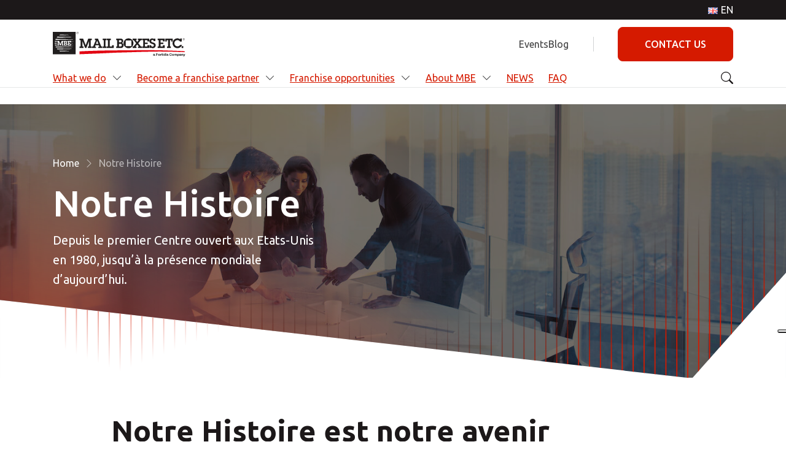

--- FILE ---
content_type: text/html; charset=UTF-8
request_url: https://www.mbe-franchising.fr/en/mbe-story/
body_size: 15680
content:
<!DOCTYPE html>
<html lang="en-GB">
<head>
    <meta charset="UTF-8">
    <meta name="viewport" content="width=device-width, initial-scale=1, shrink-to-fit=no">
    <!-- Google Tag Manager -->
		<script>(function(w,d,s,l,i){w[l]=w[l]||[];w[l].push({'gtm.start':
		new Date().getTime(),event:'gtm.js'});var f=d.getElementsByTagName(s)[0],
		j=d.createElement(s),dl=l!='dataLayer'?'&l='+l:'';j.async=true;j.src=
		'https://www.googletagmanager.com/gtm.js?id='+i+dl;f.parentNode.insertBefore(j,f);
		})(window,document,'script','dataLayer','GTM-WGXRHR');</script>
		<!-- End Google Tag Manager -->
    <script type="text/javascript">var registered_strings = JSON.parse('{"Phone number":"Phone number","required":"required","Required":"Required"}');function pll__(string) { if( registered_strings[string] !== undefined ) { return registered_strings[string]; } return string; }</script><meta name='robots' content='index, follow, max-image-preview:large, max-snippet:-1, max-video-preview:-1' />
<link rel="alternate" href="https://www.mbe-franchising.fr/en/mbe-story/" hreflang="en" />
<link rel="alternate" href="https://www.mbe-franchising.fr/notre-histoire/" hreflang="fr" />

<!-- Google Tag Manager for WordPress by gtm4wp.com -->
<script data-cfasync="false" data-pagespeed-no-defer>
	var gtm4wp_datalayer_name = "dataLayer";
	var dataLayer = dataLayer || [];
</script>
<!-- End Google Tag Manager for WordPress by gtm4wp.com -->
	<!-- This site is optimized with the Yoast SEO plugin v20.13 - https://yoast.com/wordpress/plugins/seo/ -->
	<title>Our history | MBE Franchising Italy</title>
	<meta name="description" content="Discover the story of MBE Franchising with more than 30 years of success. From the first MBE Service Center opened in Italy back in 1993, up to today&#039;s global presence." />
	<link rel="canonical" href="https://www.mbe-franchising.fr/en/mbe-story/" />
	<meta property="og:locale" content="en_GB" />
	<meta property="og:locale:alternate" content="fr_FR" />
	<meta property="og:type" content="article" />
	<meta property="og:title" content="Our history | MBE Franchising Italy" />
	<meta property="og:description" content="Discover the story of MBE Franchising with more than 30 years of success. From the first MBE Service Center opened in Italy back in 1993, up to today&#039;s global presence." />
	<meta property="og:url" content="https://www.mbe-franchising.fr/en/mbe-story/" />
	<meta property="og:site_name" content="Franchise MBE" />
	<meta property="article:modified_time" content="2023-03-28T15:26:30+00:00" />
	<meta name="twitter:card" content="summary_large_image" />
	<script type="application/ld+json" class="yoast-schema-graph">{"@context":"https://schema.org","@graph":[{"@type":"WebPage","@id":"https://www.mbe-franchising.fr/en/mbe-story/","url":"https://www.mbe-franchising.fr/en/mbe-story/","name":"Our history | MBE Franchising Italy","isPartOf":{"@id":"https://www.mbe-franchising.fr/en/#website"},"datePublished":"2023-03-28T15:48:21+00:00","dateModified":"2023-03-28T15:26:30+00:00","description":"Discover the story of MBE Franchising with more than 30 years of success. From the first MBE Service Center opened in Italy back in 1993, up to today's global presence.","inLanguage":"en-GB","potentialAction":[{"@type":"ReadAction","target":["https://www.mbe-franchising.fr/en/mbe-story/"]}]},{"@type":"WebSite","@id":"https://www.mbe-franchising.fr/en/#website","url":"https://www.mbe-franchising.fr/en/","name":"MBE Franchising","description":"People Possible","publisher":{"@id":"https://www.mbe-franchising.fr/en/#organization"},"potentialAction":[{"@type":"SearchAction","target":{"@type":"EntryPoint","urlTemplate":"https://www.mbe-franchising.fr/en/?s={search_term_string}"},"query-input":"required name=search_term_string"}],"inLanguage":"en-GB"},{"@type":"Organization","@id":"https://www.mbe-franchising.fr/en/#organization","name":"MBE Franchising France","url":"https://www.mbe-franchising.fr/en/","logo":{"@type":"ImageObject","inLanguage":"en-GB","@id":"https://www.mbe-franchising.fr/en/#/schema/logo/image/","url":"https://www.mbe-franchising.it/app/uploads/sites/9/2024/04/MBE-Avatar-Website.png","contentUrl":"https://www.mbe-franchising.it/app/uploads/sites/9/2024/04/MBE-Avatar-Website.png","width":575,"height":575,"caption":"MBE Franchising France"},"image":{"@id":"https://www.mbe-franchising.fr/en/#/schema/logo/image/"}}]}</script>
	<!-- / Yoast SEO plugin. -->


<link rel='dns-prefetch' href='//js.hsforms.net' />
<link rel='dns-prefetch' href='//js-eu1.hs-scripts.com' />
<link rel='dns-prefetch' href='//www.mbe-franchising.it' />
<link rel='stylesheet' id='wp-block-library-css' href='https://www.mbe-franchising.fr/wp-includes/css/dist/block-library/style.min.css?ver=6.1.1' media='all' />
<style id='wp-block-library-theme-inline-css'>
.wp-block-audio figcaption{color:#555;font-size:13px;text-align:center}.is-dark-theme .wp-block-audio figcaption{color:hsla(0,0%,100%,.65)}.wp-block-audio{margin:0 0 1em}.wp-block-code{border:1px solid #ccc;border-radius:4px;font-family:Menlo,Consolas,monaco,monospace;padding:.8em 1em}.wp-block-embed figcaption{color:#555;font-size:13px;text-align:center}.is-dark-theme .wp-block-embed figcaption{color:hsla(0,0%,100%,.65)}.wp-block-embed{margin:0 0 1em}.blocks-gallery-caption{color:#555;font-size:13px;text-align:center}.is-dark-theme .blocks-gallery-caption{color:hsla(0,0%,100%,.65)}.wp-block-image figcaption{color:#555;font-size:13px;text-align:center}.is-dark-theme .wp-block-image figcaption{color:hsla(0,0%,100%,.65)}.wp-block-image{margin:0 0 1em}.wp-block-pullquote{border-top:4px solid;border-bottom:4px solid;margin-bottom:1.75em;color:currentColor}.wp-block-pullquote__citation,.wp-block-pullquote cite,.wp-block-pullquote footer{color:currentColor;text-transform:uppercase;font-size:.8125em;font-style:normal}.wp-block-quote{border-left:.25em solid;margin:0 0 1.75em;padding-left:1em}.wp-block-quote cite,.wp-block-quote footer{color:currentColor;font-size:.8125em;position:relative;font-style:normal}.wp-block-quote.has-text-align-right{border-left:none;border-right:.25em solid;padding-left:0;padding-right:1em}.wp-block-quote.has-text-align-center{border:none;padding-left:0}.wp-block-quote.is-large,.wp-block-quote.is-style-large,.wp-block-quote.is-style-plain{border:none}.wp-block-search .wp-block-search__label{font-weight:700}.wp-block-search__button{border:1px solid #ccc;padding:.375em .625em}:where(.wp-block-group.has-background){padding:1.25em 2.375em}.wp-block-separator.has-css-opacity{opacity:.4}.wp-block-separator{border:none;border-bottom:2px solid;margin-left:auto;margin-right:auto}.wp-block-separator.has-alpha-channel-opacity{opacity:1}.wp-block-separator:not(.is-style-wide):not(.is-style-dots){width:100px}.wp-block-separator.has-background:not(.is-style-dots){border-bottom:none;height:1px}.wp-block-separator.has-background:not(.is-style-wide):not(.is-style-dots){height:2px}.wp-block-table{margin:"0 0 1em 0"}.wp-block-table thead{border-bottom:3px solid}.wp-block-table tfoot{border-top:3px solid}.wp-block-table td,.wp-block-table th{word-break:normal}.wp-block-table figcaption{color:#555;font-size:13px;text-align:center}.is-dark-theme .wp-block-table figcaption{color:hsla(0,0%,100%,.65)}.wp-block-video figcaption{color:#555;font-size:13px;text-align:center}.is-dark-theme .wp-block-video figcaption{color:hsla(0,0%,100%,.65)}.wp-block-video{margin:0 0 1em}.wp-block-template-part.has-background{padding:1.25em 2.375em;margin-top:0;margin-bottom:0}
</style>
<style id='safe-svg-svg-icon-style-inline-css'>
.safe-svg-cover{text-align:center}.safe-svg-cover .safe-svg-inside{display:inline-block;max-width:100%}.safe-svg-cover svg{height:100%;max-height:100%;max-width:100%;width:100%}

</style>
<link rel='stylesheet' id='classic-theme-styles-css' href='https://www.mbe-franchising.fr/wp-includes/css/classic-themes.min.css?ver=1' media='all' />
<style id='global-styles-inline-css'>
body{--wp--preset--color--black: #000000;--wp--preset--color--cyan-bluish-gray: #abb8c3;--wp--preset--color--white: #ffffff;--wp--preset--color--pale-pink: #f78da7;--wp--preset--color--vivid-red: #cf2e2e;--wp--preset--color--luminous-vivid-orange: #ff6900;--wp--preset--color--luminous-vivid-amber: #fcb900;--wp--preset--color--light-green-cyan: #7bdcb5;--wp--preset--color--vivid-green-cyan: #00d084;--wp--preset--color--pale-cyan-blue: #8ed1fc;--wp--preset--color--vivid-cyan-blue: #0693e3;--wp--preset--color--vivid-purple: #9b51e0;--wp--preset--gradient--vivid-cyan-blue-to-vivid-purple: linear-gradient(135deg,rgba(6,147,227,1) 0%,rgb(155,81,224) 100%);--wp--preset--gradient--light-green-cyan-to-vivid-green-cyan: linear-gradient(135deg,rgb(122,220,180) 0%,rgb(0,208,130) 100%);--wp--preset--gradient--luminous-vivid-amber-to-luminous-vivid-orange: linear-gradient(135deg,rgba(252,185,0,1) 0%,rgba(255,105,0,1) 100%);--wp--preset--gradient--luminous-vivid-orange-to-vivid-red: linear-gradient(135deg,rgba(255,105,0,1) 0%,rgb(207,46,46) 100%);--wp--preset--gradient--very-light-gray-to-cyan-bluish-gray: linear-gradient(135deg,rgb(238,238,238) 0%,rgb(169,184,195) 100%);--wp--preset--gradient--cool-to-warm-spectrum: linear-gradient(135deg,rgb(74,234,220) 0%,rgb(151,120,209) 20%,rgb(207,42,186) 40%,rgb(238,44,130) 60%,rgb(251,105,98) 80%,rgb(254,248,76) 100%);--wp--preset--gradient--blush-light-purple: linear-gradient(135deg,rgb(255,206,236) 0%,rgb(152,150,240) 100%);--wp--preset--gradient--blush-bordeaux: linear-gradient(135deg,rgb(254,205,165) 0%,rgb(254,45,45) 50%,rgb(107,0,62) 100%);--wp--preset--gradient--luminous-dusk: linear-gradient(135deg,rgb(255,203,112) 0%,rgb(199,81,192) 50%,rgb(65,88,208) 100%);--wp--preset--gradient--pale-ocean: linear-gradient(135deg,rgb(255,245,203) 0%,rgb(182,227,212) 50%,rgb(51,167,181) 100%);--wp--preset--gradient--electric-grass: linear-gradient(135deg,rgb(202,248,128) 0%,rgb(113,206,126) 100%);--wp--preset--gradient--midnight: linear-gradient(135deg,rgb(2,3,129) 0%,rgb(40,116,252) 100%);--wp--preset--duotone--dark-grayscale: url('#wp-duotone-dark-grayscale');--wp--preset--duotone--grayscale: url('#wp-duotone-grayscale');--wp--preset--duotone--purple-yellow: url('#wp-duotone-purple-yellow');--wp--preset--duotone--blue-red: url('#wp-duotone-blue-red');--wp--preset--duotone--midnight: url('#wp-duotone-midnight');--wp--preset--duotone--magenta-yellow: url('#wp-duotone-magenta-yellow');--wp--preset--duotone--purple-green: url('#wp-duotone-purple-green');--wp--preset--duotone--blue-orange: url('#wp-duotone-blue-orange');--wp--preset--font-size--small: 13px;--wp--preset--font-size--medium: 20px;--wp--preset--font-size--large: 36px;--wp--preset--font-size--x-large: 42px;--wp--preset--spacing--20: 0.44rem;--wp--preset--spacing--30: 0.67rem;--wp--preset--spacing--40: 1rem;--wp--preset--spacing--50: 1.5rem;--wp--preset--spacing--60: 2.25rem;--wp--preset--spacing--70: 3.38rem;--wp--preset--spacing--80: 5.06rem;}:where(.is-layout-flex){gap: 0.5em;}body .is-layout-flow > .alignleft{float: left;margin-inline-start: 0;margin-inline-end: 2em;}body .is-layout-flow > .alignright{float: right;margin-inline-start: 2em;margin-inline-end: 0;}body .is-layout-flow > .aligncenter{margin-left: auto !important;margin-right: auto !important;}body .is-layout-constrained > .alignleft{float: left;margin-inline-start: 0;margin-inline-end: 2em;}body .is-layout-constrained > .alignright{float: right;margin-inline-start: 2em;margin-inline-end: 0;}body .is-layout-constrained > .aligncenter{margin-left: auto !important;margin-right: auto !important;}body .is-layout-constrained > :where(:not(.alignleft):not(.alignright):not(.alignfull)){max-width: var(--wp--style--global--content-size);margin-left: auto !important;margin-right: auto !important;}body .is-layout-constrained > .alignwide{max-width: var(--wp--style--global--wide-size);}body .is-layout-flex{display: flex;}body .is-layout-flex{flex-wrap: wrap;align-items: center;}body .is-layout-flex > *{margin: 0;}:where(.wp-block-columns.is-layout-flex){gap: 2em;}.has-black-color{color: var(--wp--preset--color--black) !important;}.has-cyan-bluish-gray-color{color: var(--wp--preset--color--cyan-bluish-gray) !important;}.has-white-color{color: var(--wp--preset--color--white) !important;}.has-pale-pink-color{color: var(--wp--preset--color--pale-pink) !important;}.has-vivid-red-color{color: var(--wp--preset--color--vivid-red) !important;}.has-luminous-vivid-orange-color{color: var(--wp--preset--color--luminous-vivid-orange) !important;}.has-luminous-vivid-amber-color{color: var(--wp--preset--color--luminous-vivid-amber) !important;}.has-light-green-cyan-color{color: var(--wp--preset--color--light-green-cyan) !important;}.has-vivid-green-cyan-color{color: var(--wp--preset--color--vivid-green-cyan) !important;}.has-pale-cyan-blue-color{color: var(--wp--preset--color--pale-cyan-blue) !important;}.has-vivid-cyan-blue-color{color: var(--wp--preset--color--vivid-cyan-blue) !important;}.has-vivid-purple-color{color: var(--wp--preset--color--vivid-purple) !important;}.has-black-background-color{background-color: var(--wp--preset--color--black) !important;}.has-cyan-bluish-gray-background-color{background-color: var(--wp--preset--color--cyan-bluish-gray) !important;}.has-white-background-color{background-color: var(--wp--preset--color--white) !important;}.has-pale-pink-background-color{background-color: var(--wp--preset--color--pale-pink) !important;}.has-vivid-red-background-color{background-color: var(--wp--preset--color--vivid-red) !important;}.has-luminous-vivid-orange-background-color{background-color: var(--wp--preset--color--luminous-vivid-orange) !important;}.has-luminous-vivid-amber-background-color{background-color: var(--wp--preset--color--luminous-vivid-amber) !important;}.has-light-green-cyan-background-color{background-color: var(--wp--preset--color--light-green-cyan) !important;}.has-vivid-green-cyan-background-color{background-color: var(--wp--preset--color--vivid-green-cyan) !important;}.has-pale-cyan-blue-background-color{background-color: var(--wp--preset--color--pale-cyan-blue) !important;}.has-vivid-cyan-blue-background-color{background-color: var(--wp--preset--color--vivid-cyan-blue) !important;}.has-vivid-purple-background-color{background-color: var(--wp--preset--color--vivid-purple) !important;}.has-black-border-color{border-color: var(--wp--preset--color--black) !important;}.has-cyan-bluish-gray-border-color{border-color: var(--wp--preset--color--cyan-bluish-gray) !important;}.has-white-border-color{border-color: var(--wp--preset--color--white) !important;}.has-pale-pink-border-color{border-color: var(--wp--preset--color--pale-pink) !important;}.has-vivid-red-border-color{border-color: var(--wp--preset--color--vivid-red) !important;}.has-luminous-vivid-orange-border-color{border-color: var(--wp--preset--color--luminous-vivid-orange) !important;}.has-luminous-vivid-amber-border-color{border-color: var(--wp--preset--color--luminous-vivid-amber) !important;}.has-light-green-cyan-border-color{border-color: var(--wp--preset--color--light-green-cyan) !important;}.has-vivid-green-cyan-border-color{border-color: var(--wp--preset--color--vivid-green-cyan) !important;}.has-pale-cyan-blue-border-color{border-color: var(--wp--preset--color--pale-cyan-blue) !important;}.has-vivid-cyan-blue-border-color{border-color: var(--wp--preset--color--vivid-cyan-blue) !important;}.has-vivid-purple-border-color{border-color: var(--wp--preset--color--vivid-purple) !important;}.has-vivid-cyan-blue-to-vivid-purple-gradient-background{background: var(--wp--preset--gradient--vivid-cyan-blue-to-vivid-purple) !important;}.has-light-green-cyan-to-vivid-green-cyan-gradient-background{background: var(--wp--preset--gradient--light-green-cyan-to-vivid-green-cyan) !important;}.has-luminous-vivid-amber-to-luminous-vivid-orange-gradient-background{background: var(--wp--preset--gradient--luminous-vivid-amber-to-luminous-vivid-orange) !important;}.has-luminous-vivid-orange-to-vivid-red-gradient-background{background: var(--wp--preset--gradient--luminous-vivid-orange-to-vivid-red) !important;}.has-very-light-gray-to-cyan-bluish-gray-gradient-background{background: var(--wp--preset--gradient--very-light-gray-to-cyan-bluish-gray) !important;}.has-cool-to-warm-spectrum-gradient-background{background: var(--wp--preset--gradient--cool-to-warm-spectrum) !important;}.has-blush-light-purple-gradient-background{background: var(--wp--preset--gradient--blush-light-purple) !important;}.has-blush-bordeaux-gradient-background{background: var(--wp--preset--gradient--blush-bordeaux) !important;}.has-luminous-dusk-gradient-background{background: var(--wp--preset--gradient--luminous-dusk) !important;}.has-pale-ocean-gradient-background{background: var(--wp--preset--gradient--pale-ocean) !important;}.has-electric-grass-gradient-background{background: var(--wp--preset--gradient--electric-grass) !important;}.has-midnight-gradient-background{background: var(--wp--preset--gradient--midnight) !important;}.has-small-font-size{font-size: var(--wp--preset--font-size--small) !important;}.has-medium-font-size{font-size: var(--wp--preset--font-size--medium) !important;}.has-large-font-size{font-size: var(--wp--preset--font-size--large) !important;}.has-x-large-font-size{font-size: var(--wp--preset--font-size--x-large) !important;}
.wp-block-navigation a:where(:not(.wp-element-button)){color: inherit;}
:where(.wp-block-columns.is-layout-flex){gap: 2em;}
.wp-block-pullquote{font-size: 1.5em;line-height: 1.6;}
</style>
<link rel='stylesheet' id='style-css' href='https://www.mbe-franchising.it/app/themes/mbe-fra/style.css?ver=3.3.0' media='all' />
<link rel='stylesheet' id='main-css' href='https://www.mbe-franchising.it/app/themes/mbe-fra/assets/dist/main.css?ver=3.3.0' media='all' />
<!-- HubSpot WordPress Plugin v11.3.21: embed JS disabled as a portalId has not yet been configured -->
<!-- Google Tag Manager for WordPress by gtm4wp.com -->
<!-- GTM Container placement set to footer -->
<script data-cfasync="false" data-pagespeed-no-defer type="text/javascript">
</script>
<!-- End Google Tag Manager for WordPress by gtm4wp.com --><link rel="icon" href="https://www.mbe-franchising.it/app/uploads/sites/9/2025/01/Logo-Mail-Boxes-Etc..svg" sizes="32x32" />
<link rel="icon" href="https://www.mbe-franchising.it/app/uploads/sites/9/2025/01/Logo-Mail-Boxes-Etc..svg" sizes="192x192" />
<link rel="apple-touch-icon" href="https://www.mbe-franchising.it/app/uploads/sites/9/2025/01/Logo-Mail-Boxes-Etc..svg" />
<meta name="msapplication-TileImage" content="https://www.mbe-franchising.it/app/uploads/sites/9/2025/01/Logo-Mail-Boxes-Etc..svg" />
<noscript><style id="rocket-lazyload-nojs-css">.rll-youtube-player, [data-lazy-src]{display:none !important;}</style></noscript>
    
</head>

<body class="page-template-default page page-id-1267" >
<!-- Google Tag Manager (noscript) -->

<noscript><iframe loading="lazy" src="ns " height="0" width="0" style="display:none;visibility:hidden"></iframe></noscript>

<!-- End Google Tag Manager (noscript) --><!-- Facebook Pixel Code --><script>!function(f,b,e,v,n,t,s){if(f.fbq)return;n=f.fbq=function(){n.callMethod?n.callMethod.apply(n,arguments):n.queue.push(arguments)};if(!f._fbq)f._fbq=n;n.push=n;n.loaded=!0;n.version='2.0';n.queue=[];t=b.createElement(e);t.async=!0;t.src=v;s=b.getElementsByTagName(e)[0];s.parentNode.insertBefore(t,s)}(window,document,'script','https://connect.facebook.net/en_US/fbevents.js'); fbq('init', '401630695566484'); fbq('track', 'PageView');</script><noscript> <img decoding="async" loading="lazy" height="1" width="1" src="https://www.facebook.com/tr?id=401630695566484&ev=PageView&noscript=1"/></noscript><!-- End Facebook Pixel Code -->
<svg xmlns="http://www.w3.org/2000/svg" viewBox="0 0 0 0" width="0" height="0" focusable="false" role="none" style="visibility: hidden; position: absolute; left: -9999px; overflow: hidden;" ><defs><filter id="wp-duotone-dark-grayscale"><feColorMatrix color-interpolation-filters="sRGB" type="matrix" values=" .299 .587 .114 0 0 .299 .587 .114 0 0 .299 .587 .114 0 0 .299 .587 .114 0 0 " /><feComponentTransfer color-interpolation-filters="sRGB" ><feFuncR type="table" tableValues="0 0.49803921568627" /><feFuncG type="table" tableValues="0 0.49803921568627" /><feFuncB type="table" tableValues="0 0.49803921568627" /><feFuncA type="table" tableValues="1 1" /></feComponentTransfer><feComposite in2="SourceGraphic" operator="in" /></filter></defs></svg><svg xmlns="http://www.w3.org/2000/svg" viewBox="0 0 0 0" width="0" height="0" focusable="false" role="none" style="visibility: hidden; position: absolute; left: -9999px; overflow: hidden;" ><defs><filter id="wp-duotone-grayscale"><feColorMatrix color-interpolation-filters="sRGB" type="matrix" values=" .299 .587 .114 0 0 .299 .587 .114 0 0 .299 .587 .114 0 0 .299 .587 .114 0 0 " /><feComponentTransfer color-interpolation-filters="sRGB" ><feFuncR type="table" tableValues="0 1" /><feFuncG type="table" tableValues="0 1" /><feFuncB type="table" tableValues="0 1" /><feFuncA type="table" tableValues="1 1" /></feComponentTransfer><feComposite in2="SourceGraphic" operator="in" /></filter></defs></svg><svg xmlns="http://www.w3.org/2000/svg" viewBox="0 0 0 0" width="0" height="0" focusable="false" role="none" style="visibility: hidden; position: absolute; left: -9999px; overflow: hidden;" ><defs><filter id="wp-duotone-purple-yellow"><feColorMatrix color-interpolation-filters="sRGB" type="matrix" values=" .299 .587 .114 0 0 .299 .587 .114 0 0 .299 .587 .114 0 0 .299 .587 .114 0 0 " /><feComponentTransfer color-interpolation-filters="sRGB" ><feFuncR type="table" tableValues="0.54901960784314 0.98823529411765" /><feFuncG type="table" tableValues="0 1" /><feFuncB type="table" tableValues="0.71764705882353 0.25490196078431" /><feFuncA type="table" tableValues="1 1" /></feComponentTransfer><feComposite in2="SourceGraphic" operator="in" /></filter></defs></svg><svg xmlns="http://www.w3.org/2000/svg" viewBox="0 0 0 0" width="0" height="0" focusable="false" role="none" style="visibility: hidden; position: absolute; left: -9999px; overflow: hidden;" ><defs><filter id="wp-duotone-blue-red"><feColorMatrix color-interpolation-filters="sRGB" type="matrix" values=" .299 .587 .114 0 0 .299 .587 .114 0 0 .299 .587 .114 0 0 .299 .587 .114 0 0 " /><feComponentTransfer color-interpolation-filters="sRGB" ><feFuncR type="table" tableValues="0 1" /><feFuncG type="table" tableValues="0 0.27843137254902" /><feFuncB type="table" tableValues="0.5921568627451 0.27843137254902" /><feFuncA type="table" tableValues="1 1" /></feComponentTransfer><feComposite in2="SourceGraphic" operator="in" /></filter></defs></svg><svg xmlns="http://www.w3.org/2000/svg" viewBox="0 0 0 0" width="0" height="0" focusable="false" role="none" style="visibility: hidden; position: absolute; left: -9999px; overflow: hidden;" ><defs><filter id="wp-duotone-midnight"><feColorMatrix color-interpolation-filters="sRGB" type="matrix" values=" .299 .587 .114 0 0 .299 .587 .114 0 0 .299 .587 .114 0 0 .299 .587 .114 0 0 " /><feComponentTransfer color-interpolation-filters="sRGB" ><feFuncR type="table" tableValues="0 0" /><feFuncG type="table" tableValues="0 0.64705882352941" /><feFuncB type="table" tableValues="0 1" /><feFuncA type="table" tableValues="1 1" /></feComponentTransfer><feComposite in2="SourceGraphic" operator="in" /></filter></defs></svg><svg xmlns="http://www.w3.org/2000/svg" viewBox="0 0 0 0" width="0" height="0" focusable="false" role="none" style="visibility: hidden; position: absolute; left: -9999px; overflow: hidden;" ><defs><filter id="wp-duotone-magenta-yellow"><feColorMatrix color-interpolation-filters="sRGB" type="matrix" values=" .299 .587 .114 0 0 .299 .587 .114 0 0 .299 .587 .114 0 0 .299 .587 .114 0 0 " /><feComponentTransfer color-interpolation-filters="sRGB" ><feFuncR type="table" tableValues="0.78039215686275 1" /><feFuncG type="table" tableValues="0 0.94901960784314" /><feFuncB type="table" tableValues="0.35294117647059 0.47058823529412" /><feFuncA type="table" tableValues="1 1" /></feComponentTransfer><feComposite in2="SourceGraphic" operator="in" /></filter></defs></svg><svg xmlns="http://www.w3.org/2000/svg" viewBox="0 0 0 0" width="0" height="0" focusable="false" role="none" style="visibility: hidden; position: absolute; left: -9999px; overflow: hidden;" ><defs><filter id="wp-duotone-purple-green"><feColorMatrix color-interpolation-filters="sRGB" type="matrix" values=" .299 .587 .114 0 0 .299 .587 .114 0 0 .299 .587 .114 0 0 .299 .587 .114 0 0 " /><feComponentTransfer color-interpolation-filters="sRGB" ><feFuncR type="table" tableValues="0.65098039215686 0.40392156862745" /><feFuncG type="table" tableValues="0 1" /><feFuncB type="table" tableValues="0.44705882352941 0.4" /><feFuncA type="table" tableValues="1 1" /></feComponentTransfer><feComposite in2="SourceGraphic" operator="in" /></filter></defs></svg><svg xmlns="http://www.w3.org/2000/svg" viewBox="0 0 0 0" width="0" height="0" focusable="false" role="none" style="visibility: hidden; position: absolute; left: -9999px; overflow: hidden;" ><defs><filter id="wp-duotone-blue-orange"><feColorMatrix color-interpolation-filters="sRGB" type="matrix" values=" .299 .587 .114 0 0 .299 .587 .114 0 0 .299 .587 .114 0 0 .299 .587 .114 0 0 " /><feComponentTransfer color-interpolation-filters="sRGB" ><feFuncR type="table" tableValues="0.098039215686275 1" /><feFuncG type="table" tableValues="0 0.66274509803922" /><feFuncB type="table" tableValues="0.84705882352941 0.41960784313725" /><feFuncA type="table" tableValues="1 1" /></feComponentTransfer><feComposite in2="SourceGraphic" operator="in" /></filter></defs></svg>
<a href="#main" class="visually-hidden-focusable">Skip to main content</a>

<div id="wrapper">
    <header>

        <!-- top menu -->
        <div class="site-menu">
            <div class="container">
                <div class="row">
                    <div class="col-md-12">
                        <ul id="menu-language" class="menu menu-lang navbar-nav"><li itemscope="itemscope" itemtype="https://www.schema.org/SiteNavigationElement" id="menu-item-2368" class="pll-parent-menu-item menu-item menu-item-type-custom menu-item-object-custom current-menu-parent menu-item-has-children nav-item menu-item-2368 dropdown"><a aria-current="page" title="EN" href="#" data-bs-toggle="dropdown" class="nav-link dropdown-toggle" aria-expanded="false"><img src="data:image/svg+xml,%3Csvg%20xmlns='http://www.w3.org/2000/svg'%20viewBox='0%200%2016%2011'%3E%3C/svg%3E" alt="EN" width="16" height="11" style="width: 16px; height: 11px;" data-lazy-src="[data-uri]" /><noscript><img src="[data-uri]" alt="EN" width="16" height="11" style="width: 16px; height: 11px;" /></noscript><span style="margin-left:0.3em;">EN</span> <span class="caret"></span></a><ul role="menu" class="dropdown-menu"><li itemscope="itemscope" itemtype="https://www.schema.org/SiteNavigationElement" id="menu-item-2368-en" class="lang-item lang-item-33 lang-item-en current-lang lang-item-first menu-item menu-item-type-custom menu-item-object-custom menu-item-2368-en"><a aria-current="page" title="EN" href="https://www.mbe-franchising.fr/en/mbe-story/" class="dropdown-item" hreflang="en-GB" lang="en-GB"><img src="data:image/svg+xml,%3Csvg%20xmlns='http://www.w3.org/2000/svg'%20viewBox='0%200%2016%2011'%3E%3C/svg%3E" alt="EN" width="16" height="11" style="width: 16px; height: 11px;" data-lazy-src="[data-uri]" /><noscript><img src="[data-uri]" alt="EN" width="16" height="11" style="width: 16px; height: 11px;" /></noscript><span style="margin-left:0.3em;">EN</span></a></li>
<li itemscope="itemscope" itemtype="https://www.schema.org/SiteNavigationElement" id="menu-item-2368-fr" class="lang-item lang-item-45 lang-item-fr menu-item menu-item-type-custom menu-item-object-custom menu-item-2368-fr"><a title="FR" href="https://www.mbe-franchising.fr/notre-histoire/" class="dropdown-item" hreflang="fr-FR" lang="fr-FR"><img src="data:image/svg+xml,%3Csvg%20xmlns='http://www.w3.org/2000/svg'%20viewBox='0%200%2016%2011'%3E%3C/svg%3E" alt="FR" width="16" height="11" style="width: 16px; height: 11px;" data-lazy-src="[data-uri]" /><noscript><img src="[data-uri]" alt="FR" width="16" height="11" style="width: 16px; height: 11px;" /></noscript><span style="margin-left:0.3em;">FR</span></a></li>
</ul>
</li>
</ul>                    </div>
                </div>
            </div>
        </div>

        <nav id="header" class="header ">

            <div class="header_top">
                <div class="container">
                                        <button class="navbar-toggler" type="button">
                        <span class="bi bi-list"></span>
                    </button>
                                        <a class="navbar-brand" href="https://www.mbe-franchising.fr/en" title="Franchise MBE" rel="home">
                        <img src="data:image/svg+xml,%3Csvg%20xmlns='http://www.w3.org/2000/svg'%20viewBox='0%200%200%200'%3E%3C/svg%3E" alt="Franchise MBE" data-lazy-src="https://www.mbe-franchising.it/app/themes/mbe-fra/assets/images/logo.svg" /><noscript><img src="https://www.mbe-franchising.it/app/themes/mbe-fra/assets/images/logo.svg" alt="Franchise MBE" /></noscript>
                    </a>
                                        <div id="navbar-secondary" class="navbar-secondary">
                        <ul id="menu-secondary-menu" class="menu menu-secondary navbar-nav ms-auto"><li itemscope="itemscope" itemtype="https://www.schema.org/SiteNavigationElement" id="menu-item-2390" class="menu-item menu-item-type-post_type menu-item-object-page nav-item menu-item-2390"><a title="Events" href="https://www.mbe-franchising.fr/en/events/" class="nav-link">Events</a></li>
<li itemscope="itemscope" itemtype="https://www.schema.org/SiteNavigationElement" id="menu-item-2367" class="menu-item menu-item-type-custom menu-item-object-custom nav-item menu-item-2367"><a title="Blog" target="_blank" href="https://blog.mbe.it/en/" class="nav-link">Blog</a></li>
</ul>
                        <!-- TODO: Dinamicizzare questo menu -->
                        <ul class="menu menu-service navbar-nav">
                                                                                    <li class="menu-item">
                                <a  class="btn btn-primary"  href="https://www.mbe-franchising.fr/en/open-mbe-center/">contact us</a>
                            </li>
                                                    </ul>

                    </div>
                                    </div>
            </div>
                        <div class="header_bottom">
                <div class="container">
                    <div id="navbar_main" class="d-flex navbar_main">

                        <ul id="menu-main-menu" class="menu menu-main navbar-nav me-auto"><li id="nav-item-2396" class="nav-item mega-menu-parent menu-item menu-item-type-post_type menu-item-object-page menu-item-has-children dropdown nav-item-2396"><a href="https://www.mbe-franchising.fr/en/what-we-do/" class="dropdown-toggle" data-toggle="dropdown">What we do</a><i class="bi bi-chevron-down"></i><div id="mega-menu-2396" class="mega-menu-wrapper dropdown-menu depth_0" ><div class="container"><ul class="mega-menu-widget-area h-100"><li id="block-6" class="mega-menu-item">
<div  class="megamenu-block block-wrapper-megamenu-item row h-100">
    <div class="col-3 col-image">
        <div class="image-wrapper slice-image slice-top-left slice-bottom-right">
            <img decoding="async" src="data:image/svg+xml,%3Csvg%20xmlns='http://www.w3.org/2000/svg'%20viewBox='0%200%200%200'%3E%3C/svg%3E" class="img-fluid" data-lazy-src="https://www.mbe-franchising.it/app/uploads/sites/9/2023/03/MDD_What_we_do-e1679386423643-1.jpg"><noscript><img decoding="async" src="https://www.mbe-franchising.it/app/uploads/sites/9/2023/03/MDD_What_we_do-e1679386423643-1.jpg" class="img-fluid"></noscript>
        </div>
    </div>
    <div class="col-4 col-text">
        <h5>What we do</h5>
        <p class="m-0">We help people and businesses become more efficient with a wide range of tailor-made solutions and services. </p>
                    <a class="btn btn-outline-primary" href="/what-we-do/" target="_self">
                Discover more                <span class="bi bi-arrow-right"></span>
            </a>
            </div>
    <div class="col-4 offset-lg-1 col-sub-menu">

    </div>
</div>
</li></ul></div></div>
<ul class="sub-menu-list dropdown-menu depth_0">
	<li id="nav-item-2401" class="nav-item menu-item menu-item-type-post_type menu-item-object-page nav-item-2401"><a href="https://www.mbe-franchising.fr/en/pack-ship-franchising/">Pack &amp; Ship</a></li>
	<li id="nav-item-2402" class="nav-item menu-item menu-item-type-post_type menu-item-object-page nav-item-2402"><a href="https://www.mbe-franchising.fr/en/logistics-ecommerce-franchising/">Logistics &#038; E-commerce</a></li>
	<li id="nav-item-2403" class="nav-item menu-item menu-item-type-post_type menu-item-object-page nav-item-2403"><a href="https://www.mbe-franchising.fr/en/print-marketing-franchising/">Marketing &amp; Print Solutions</a></li>
	<li id="nav-item-2404" class="nav-item menu-item menu-item-type-post_type menu-item-object-page nav-item-2404"><a href="https://www.mbe-franchising.fr/en/other-solutions-franchising/">Etc.</a></li>
</ul>
</li>
<li id="nav-item-2397" class="nav-item mega-menu-parent menu-item menu-item-type-post_type menu-item-object-page menu-item-has-children dropdown nav-item-2397"><a href="https://www.mbe-franchising.fr/en/how-to-become-a-franchise-partner/" class="dropdown-toggle" data-toggle="dropdown">Become a franchise partner</a><i class="bi bi-chevron-down"></i><div id="mega-menu-2397" class="mega-menu-wrapper dropdown-menu depth_0" ><div class="container"><ul class="mega-menu-widget-area h-100"><li id="block-7" class="mega-menu-item">
<div  class="megamenu-block block-wrapper-megamenu-item row h-100">
    <div class="col-3 col-image">
        <div class="image-wrapper slice-image slice-top-left slice-bottom-right">
            <img decoding="async" src="data:image/svg+xml,%3Csvg%20xmlns='http://www.w3.org/2000/svg'%20viewBox='0%200%200%200'%3E%3C/svg%3E" class="img-fluid" data-lazy-src="https://www.mbe-franchising.it/app/uploads/sites/9/2023/03/MDD_become_franchise-1.jpg"><noscript><img decoding="async" src="https://www.mbe-franchising.it/app/uploads/sites/9/2023/03/MDD_become_franchise-1.jpg" class="img-fluid"></noscript>
        </div>
    </div>
    <div class="col-4 col-text">
        <h5>Become a franchisee</h5>
        <p class="m-0">Becoming an MBE Entrepreneur means being a reference point in the e-commerce, Shipping & Packaging, Logistics, Printing and Marketing sectors.</p>
                    <a class="btn btn-outline-primary" href="/how-to-become-a-franchise-partner/" target="_self">
                Discover more                <span class="bi bi-arrow-right"></span>
            </a>
            </div>
    <div class="col-4 offset-lg-1 col-sub-menu">

    </div>
</div>
</li></ul></div></div>
<ul class="sub-menu-list dropdown-menu depth_0">
	<li id="nav-item-2405" class="nav-item menu-item menu-item-type-post_type menu-item-object-page nav-item-2405"><a href="https://www.mbe-franchising.fr/en/what-is-franchising/">What is franchising</a></li>
	<li id="nav-item-2400" class="nav-item menu-item menu-item-type-post_type menu-item-object-page nav-item-2400"><a href="https://www.mbe-franchising.fr/five-steps-to-open-mbe-center/">The process in 5 steps</a></li>
	<li id="nav-item-2406" class="nav-item menu-item menu-item-type-post_type menu-item-object-page nav-item-2406"><a href="https://www.mbe-franchising.fr/en/entrepreneurs-success-stories/">Stories of our entrepreneurs</a></li>
	<li id="nav-item-2407" class="nav-item menu-item menu-item-type-post_type menu-item-object-page nav-item-2407"><a href="https://www.mbe-franchising.fr/en/virtual-tour/">Virtual Tour</a></li>
</ul>
</li>
<li id="nav-item-2398" class="nav-item mega-menu-parent menu-item menu-item-type-post_type menu-item-object-page menu-item-has-children dropdown nav-item-2398"><a href="https://www.mbe-franchising.fr/en/franchise-opportunities-italy/" class="dropdown-toggle" data-toggle="dropdown">Franchise opportunities</a><i class="bi bi-chevron-down"></i><div id="mega-menu-2398" class="mega-menu-wrapper dropdown-menu depth_0" ><div class="container"><ul class="mega-menu-widget-area h-100"><li id="block-8" class="mega-menu-item">
<div  class="megamenu-block block-wrapper-megamenu-item row h-100">
    <div class="col-3 col-image">
        <div class="image-wrapper slice-image slice-top-left slice-bottom-right">
            <img decoding="async" src="data:image/svg+xml,%3Csvg%20xmlns='http://www.w3.org/2000/svg'%20viewBox='0%200%200%200'%3E%3C/svg%3E" class="img-fluid" data-lazy-src="https://www.mbe-franchising.it/app/uploads/sites/9/2023/03/MDD_franchise_opportunities-1.jpg"><noscript><img decoding="async" src="https://www.mbe-franchising.it/app/uploads/sites/9/2023/03/MDD_franchise_opportunities-1.jpg" class="img-fluid"></noscript>
        </div>
    </div>
    <div class="col-4 col-text">
        <h5>Franchise opportunities</h5>
        <p class="m-0">Become an MBE Entrepreneur and boost your career by providing small and medium-sized companies with professional solutions.</p>
                    <a class="btn btn-outline-primary" href="/franchise-opportunities-italy/" target="_self">
                Discover more                <span class="bi bi-arrow-right"></span>
            </a>
            </div>
    <div class="col-4 offset-lg-1 col-sub-menu">

    </div>
</div>
</li></ul></div></div>
<ul class="sub-menu-list dropdown-menu depth_0">
	<li id="nav-item-2369" class="nav-item menu-item menu-item-type-custom menu-item-object-custom nav-item-2369"><a href="/open-new-mbe-center/">Open a new MBE Center</a></li>
	<li id="nav-item-2370" class="nav-item menu-item menu-item-type-custom menu-item-object-custom nav-item-2370"><a href="/transfer-mbe-centers/">Take over an exisiting MBE Center</a></li>
	<li id="nav-item-2376" class="nav-item menu-item menu-item-type-custom menu-item-object-custom nav-item-2376"><a href="/training-support/">MBE Training support</a></li>
	<li id="nav-item-2377" class="nav-item menu-item menu-item-type-custom menu-item-object-custom nav-item-2377"><a href="/financial-support/">Financial support</a></li>
	<li id="nav-item-2378" class="nav-item menu-item menu-item-type-custom menu-item-object-custom nav-item-2378"><a href="/marketing-support/">MBE marketing support</a></li>
</ul>
</li>
<li id="nav-item-2399" class="nav-item mega-menu-parent menu-item menu-item-type-post_type menu-item-object-page menu-item-has-children dropdown nav-item-2399"><a href="https://www.mbe-franchising.fr/en/about-mbe-franchising/" class="dropdown-toggle" data-toggle="dropdown">About MBE</a><i class="bi bi-chevron-down"></i><div id="mega-menu-2399" class="mega-menu-wrapper dropdown-menu depth_0" ><div class="container"><ul class="mega-menu-widget-area h-100"><li id="block-9" class="mega-menu-item">
<div  class="megamenu-block block-wrapper-megamenu-item row h-100">
    <div class="col-3 col-image">
        <div class="image-wrapper slice-image slice-top-left slice-bottom-right">
            <img decoding="async" src="data:image/svg+xml,%3Csvg%20xmlns='http://www.w3.org/2000/svg'%20viewBox='0%200%200%200'%3E%3C/svg%3E" class="img-fluid" data-lazy-src="https://www.mbe-franchising.it/app/uploads/sites/9/2023/03/MDD_about_mbe-1.jpg"><noscript><img decoding="async" src="https://www.mbe-franchising.it/app/uploads/sites/9/2023/03/MDD_about_mbe-1.jpg" class="img-fluid"></noscript>
        </div>
    </div>
    <div class="col-4 col-text">
        <h5>About MBE</h5>
        <p class="m-0">We are a global Network of franchise owners dedicated to providing a wide range of high-quality services to SMEs and Consumers.</p>
                    <a class="btn btn-outline-primary" href="/about-mbe-franchising/" target="_self">
                Discover more                <span class="bi bi-arrow-right"></span>
            </a>
            </div>
    <div class="col-4 offset-lg-1 col-sub-menu">

    </div>
</div>
</li></ul></div></div>
<ul class="sub-menu-list dropdown-menu depth_0">
	<li id="nav-item-2379" class="nav-item menu-item menu-item-type-custom menu-item-object-custom nav-item-2379"><a href="/who-is-mbe/">Who we are</a></li>
	<li id="nav-item-2380" class="nav-item menu-item menu-item-type-custom menu-item-object-custom nav-item-2380"><a href="/our-business-model/">Our business model</a></li>
	<li id="nav-item-2381" class="nav-item menu-item menu-item-type-custom menu-item-object-custom nav-item-2381"><a href="/our-values/">Our values</a></li>
	<li id="nav-item-2382" class="nav-item menu-item menu-item-type-custom menu-item-object-custom nav-item-2382"><a href="/mbe-story/">Our history</a></li>
	<li id="nav-item-2409" class="nav-item menu-item menu-item-type-post_type menu-item-object-page nav-item-2409"><a href="https://www.mbe-franchising.fr/en/stories-of-our-customers/">Stories of our customers</a></li>
	<li id="nav-item-5676" class="nav-item menu-item menu-item-type-post_type menu-item-object-page nav-item-5676"><a href="https://www.mbe-franchising.fr/en/fortidia-group/">Groupe Fortidia</a></li>
</ul>
</li>
<li id="nav-item-2394" class="nav-item menu-item menu-item-type-post_type menu-item-object-page nav-item-2394"><a href="https://www.mbe-franchising.fr/en/franchising-news/">NEWS</a></li>
<li id="nav-item-2395" class="nav-item menu-item menu-item-type-post_type menu-item-object-page nav-item-2395"><a href="https://www.mbe-franchising.fr/en/faq-franchising/">FAQ</a></li>
</ul>                                <button id="search_btn" class="search_btn btn btn-icon btn-link-dark ">
                                    <span class="bi bi-search"></span>
                                </button>
                            
                    </div>
                </div>
            </div>


            <div id="nav-mobile" class="nav-mobile">
                <div class="nav-footer"></div>
            </div>


        </nav><!-- /#header -->

                        <div id="searchNav" class="searchNav bg-dark">
            <div class="container">
                <a class="navbar-brand" href="https://www.mbe-franchising.fr/en" title="Franchise MBE" rel="home">
                    <img src="data:image/svg+xml,%3Csvg%20xmlns='http://www.w3.org/2000/svg'%20viewBox='0%200%200%200'%3E%3C/svg%3E" alt="Franchise MBE" data-lazy-src="https://www.mbe-franchising.it/app/themes/mbe-fra/assets/images/logo_white.svg" /><noscript><img src="https://www.mbe-franchising.it/app/themes/mbe-fra/assets/images/logo_white.svg" alt="Franchise MBE" /></noscript>
                </a>
                <button id="close_search" class="btn btn-icon btn-link-white btn-lg close_search">
                    <span class="bi bi-x-lg"></span>
                </button>

                <div class="row justify-content-center">
                    <div class="col-12 col-lg-8">

                            <form role="search" method="get" action="https://www.mbe-franchising.fr/en/">
                                <div class="search_form form-floating">
                                    <input type="text" class="form-control"   name="s" id="search_input" placeholder="Search" value="">
                                <button class="bi bi-search" disabled></button>
                                </div>
                            </form>


                        <div class="search_suggestions">
                            <!-- todo: rendere dinaniche le keyword -->
                            <div class="suggestions_title">Most searched words</div>

                            <div class="suggestion_item">Shipping</div>
                            <div class="suggestion_item">Print</div>
                            <div class="suggestion_item">Franchising</div>
                            <div class="suggestion_item">Mbe Center</div>
                        </div>
                    </div>
                </div>
            </div>
        </div>

                            
    </header>

    <main id="main"
         class="  ">


                        <style>
                .page-header {
                    background-image: url("https://www.mbe-franchising.it/app/uploads/sites/9/2023/03/header_history-e1679393327152-1.jpg");
                }
            </style>
        
        <header class="page-header">
            <div class="overlay"></div>
            <div class="content">
                <div class="row">
                    <nav aria-label="breadcrumb">
                        <ol class="breadcrumb">
                            <li class="breadcrumb-item  ">
                                <a
                                    href="https://www.mbe-franchising.fr/en"> Home</a>
                            </li>
                                                        <li class="breadcrumb-item active "
                                aria-current="page"> Notre Histoire</li>
                        </ol>
                    </nav>

                                            <h1 class="page-title text-white">

                            Notre Histoire
                        </h1>
                                                                <div class="col-lg-5"><p class="text-white lead">Depuis le premier Centre ouvert aux Etats-Unis en 1980, jusqu’à la présence mondiale d’aujourd’hui.</p>
                        </div>
                                    </div>
            </div>
            <div class="mask"></div>
        </header>


                    <div class="container">
            <div class="row field_description">

                <div class="col-lg-8 offset-lg-1"><h2><b>Notre Histoire est notre avenir</b></h2>
<p>Fondée à San Diego en Californie en 1980, Mail Boxes Etc. a été introduite en Italie en 1993 par Graziano Fiorelli en tant que master-franchisé pour la marque Mail Boxes Etc. Depuis l’ouverture du Centre pilote en 1993, le réseau italien est passé à plus de 580 centres. Mail Boxes Etc. Italie a également acquis par la suite les droits de master-franchise pour l’Espagne, l’Allemagne et l’Autriche.</p>
<p>En 2009, MBE Worldwide &#8211; une filiale du groupe italien Fineffe appartenant à la famille Fiorelli &#8211; a acquis de MBE U.S. Inc., une filiale d’UPS Inc., Le groupe devient alors le franchiseur à l’échelle mondiale (à l’exception des États-Unis et du Canada). Avec l’acquisition, MBE Worldwide est devenu l’unique propriétaire de la marque Mail Boxes Etc. et franchiseur du réseau de franchise Mail Boxes Etc.</p>
<p>En 2024, MBE Worldwide devient Fortidia, unifiant ses différentes sociétés sous une seule marque. Ce changement vise à renforcer la compétitivité du Groupe dans les secteurs du e-commerce, de la logistique, du marketing et de l&#8217;impression. La nouvelle image de marque reflète l&#8217;engagement du Groupe à soutenir la croissance internationale des entreprises et des consommateurs.</p>
</div>

            </div>
            </div>
            
<div id="post-1267" class="content post-1267 page type-page status-publish hentry">
            <section id="text-content-id-block_d351c2b9a622e6492f3ea41a870901c8" class="text-content-block" data-aos="fade-up">
        <div class="container">
                                <div class="row">
                        <div class="col-lg-8 offset-lg-1">
                                                        <h2 style="text-align: center"><b>MBE HISTORY</b></h2>
                        </div>
                    </div>
    </section>





<section class="image-text-block" data-aos="fade-up">
    <div class="container">
        <div class="row">

            <div class="col-lg-6 image-background">
                                    <div class="image-wrapper slice-image slice-top-left slice-bottom-right">
                        <img decoding="async" class="img-fluid" src="data:image/svg+xml,%3Csvg%20xmlns='http://www.w3.org/2000/svg'%20viewBox='0%200%200%200'%3E%3C/svg%3E" alt="1980" data-lazy-src="https://www.mbe-franchising.it/app/uploads/sites/9/2023/03/1980-1.jpg"><noscript><img decoding="async" class="img-fluid" src="https://www.mbe-franchising.it/app/uploads/sites/9/2023/03/1980-1.jpg" alt="1980"></noscript>
                    </div>
                            </div>

            <div class="col-lg-5 offset-lg-1">
                                    <p class="subtitle">  </p>
                                                    <h2 class="title">1980</h2>
                                                    <p class="paragraph"><p>Mail Boxes Etc. started in San Diego, California.</p>
</p>
                                            </div>

        </div>
    </div>
</section>




<section class="image-text-block" data-aos="fade-up">
    <div class="container">
        <div class="row">

            <div class="col-lg-6 offset-lg-1 order-lg-2 image-background">
                                    <div class="image-wrapper slice-image slice-top-left slice-bottom-right">
                        <img decoding="async" class="img-fluid" src="data:image/svg+xml,%3Csvg%20xmlns='http://www.w3.org/2000/svg'%20viewBox='0%200%200%200'%3E%3C/svg%3E" alt="1993" data-lazy-src="https://www.mbe-franchising.it/app/uploads/sites/9/2023/03/1993-italy-1-1.png"><noscript><img decoding="async" class="img-fluid" src="https://www.mbe-franchising.it/app/uploads/sites/9/2023/03/1993-italy-1-1.png" alt="1993"></noscript>
                    </div>
                            </div>

            <div class="col-lg-5 order-lg-1">
                                    <p class="subtitle">  </p>
                                                    <h2 class="title">1993</h2>
                                                    <p class="paragraph"><p>Graziano Fiorelli becomes MBE Master Licensee for Italy.</p>
</p>
                                            </div>

        </div>
    </div>
</section>




<section class="image-text-block" data-aos="fade-up">
    <div class="container">
        <div class="row">

            <div class="col-lg-6 image-background">
                                    <div class="image-wrapper slice-image slice-top-left slice-bottom-right">
                        <img decoding="async" class="img-fluid" src="data:image/svg+xml,%3Csvg%20xmlns='http://www.w3.org/2000/svg'%20viewBox='0%200%200%200'%3E%3C/svg%3E" alt="2000" data-lazy-src="https://www.mbe-franchising.it/app/uploads/sites/9/2023/03/ww_spain-1.jpg"><noscript><img decoding="async" class="img-fluid" src="https://www.mbe-franchising.it/app/uploads/sites/9/2023/03/ww_spain-1.jpg" alt="2000"></noscript>
                    </div>
                            </div>

            <div class="col-lg-5 offset-lg-1">
                                    <p class="subtitle">  </p>
                                                    <h2 class="title">2000</h2>
                                                    <p class="paragraph"><p>We acquire 60% of MBE Spain.</p>
</p>
                                            </div>

        </div>
    </div>
</section>




<section class="image-text-block" data-aos="fade-up">
    <div class="container">
        <div class="row">

            <div class="col-lg-6 offset-lg-1 order-lg-2 image-background">
                                    <div class="image-wrapper slice-image slice-top-left slice-bottom-right">
                        <img decoding="async" class="img-fluid" src="data:image/svg+xml,%3Csvg%20xmlns='http://www.w3.org/2000/svg'%20viewBox='0%200%200%200'%3E%3C/svg%3E" alt="2001" data-lazy-src="https://www.mbe-franchising.it/app/uploads/sites/9/2023/03/german_2001-1.jpg"><noscript><img decoding="async" class="img-fluid" src="https://www.mbe-franchising.it/app/uploads/sites/9/2023/03/german_2001-1.jpg" alt="2001"></noscript>
                    </div>
                            </div>

            <div class="col-lg-5 order-lg-1">
                                    <p class="subtitle">  </p>
                                                    <h2 class="title">2001</h2>
                                                    <p class="paragraph"><p>We acquire the majority of MBE Germany.</p>
</p>
                                            </div>

        </div>
    </div>
</section>




<section class="image-text-block" data-aos="fade-up">
    <div class="container">
        <div class="row">

            <div class="col-lg-6 image-background">
                                    <div class="image-wrapper slice-image slice-top-left slice-bottom-right">
                        <img decoding="async" class="img-fluid" src="data:image/svg+xml,%3Csvg%20xmlns='http://www.w3.org/2000/svg'%20viewBox='0%200%200%200'%3E%3C/svg%3E" alt="2009" data-lazy-src="https://www.mbe-franchising.it/app/uploads/sites/9/2023/03/corporate_2009-1.jpg"><noscript><img decoding="async" class="img-fluid" src="https://www.mbe-franchising.it/app/uploads/sites/9/2023/03/corporate_2009-1.jpg" alt="2009"></noscript>
                    </div>
                            </div>

            <div class="col-lg-5 offset-lg-1">
                                    <p class="subtitle">  </p>
                                                    <h2 class="title">2009</h2>
                                                    <p class="paragraph"><p>We form MBE Worldwide to acquire Mail Boxes Etc. from UPS (except business in U.S. and Canada).</p>
</p>
                                            </div>

        </div>
    </div>
</section>




<section class="image-text-block" data-aos="fade-up">
    <div class="container">
        <div class="row">

            <div class="col-lg-6 offset-lg-1 order-lg-2 image-background">
                                    <div class="image-wrapper slice-image slice-top-left slice-bottom-right">
                        <img decoding="async" class="img-fluid" src="data:image/svg+xml,%3Csvg%20xmlns='http://www.w3.org/2000/svg'%20viewBox='0%200%200%200'%3E%3C/svg%3E" alt="2010" data-lazy-src="https://www.mbe-franchising.it/app/uploads/sites/9/2023/03/2010_mbe_world-1.png"><noscript><img decoding="async" class="img-fluid" src="https://www.mbe-franchising.it/app/uploads/sites/9/2023/03/2010_mbe_world-1.png" alt="2010"></noscript>
                    </div>
                            </div>

            <div class="col-lg-5 order-lg-1">
                                    <p class="subtitle">  </p>
                                                    <h2 class="title">2010</h2>
                                                    <p class="paragraph"><p>1,370 MBE Service Centers in the World.</p>
</p>
                                            </div>

        </div>
    </div>
</section>




<section class="image-text-block" data-aos="fade-up">
    <div class="container">
        <div class="row">

            <div class="col-lg-6 image-background">
                                    <div class="image-wrapper slice-image slice-top-left slice-bottom-right">
                        <img decoding="async" class="img-fluid" src="data:image/svg+xml,%3Csvg%20xmlns='http://www.w3.org/2000/svg'%20viewBox='0%200%200%200'%3E%3C/svg%3E" alt="2012" data-lazy-src="https://www.mbe-franchising.it/app/uploads/sites/9/2023/03/2012-1.jpg"><noscript><img decoding="async" class="img-fluid" src="https://www.mbe-franchising.it/app/uploads/sites/9/2023/03/2012-1.jpg" alt="2012"></noscript>
                    </div>
                            </div>

            <div class="col-lg-5 offset-lg-1">
                                    <p class="subtitle">  </p>
                                                    <h2 class="title">2012</h2>
                                                    <p class="paragraph"><p>We establish a direct presence in France.</p>
</p>
                                            </div>

        </div>
    </div>
</section>




<section class="image-text-block" data-aos="fade-up">
    <div class="container">
        <div class="row">

            <div class="col-lg-6 offset-lg-1 order-lg-2 image-background">
                                    <div class="image-wrapper slice-image slice-top-left slice-bottom-right">
                        <img decoding="async" class="img-fluid" src="data:image/svg+xml,%3Csvg%20xmlns='http://www.w3.org/2000/svg'%20viewBox='0%200%200%200'%3E%3C/svg%3E" alt="2014" data-lazy-src="https://www.mbe-franchising.it/app/uploads/sites/9/2023/03/poland_2014-1.jpg"><noscript><img decoding="async" class="img-fluid" src="https://www.mbe-franchising.it/app/uploads/sites/9/2023/03/poland_2014-1.jpg" alt="2014"></noscript>
                    </div>
                            </div>

            <div class="col-lg-5 order-lg-1">
                                    <p class="subtitle">  </p>
                                                    <h2 class="title">2014</h2>
                                                    <p class="paragraph"><p>We establish a direct presence in Poland.</p>
</p>
                                            </div>

        </div>
    </div>
</section>




<section class="image-text-block" data-aos="fade-up">
    <div class="container">
        <div class="row">

            <div class="col-lg-6 image-background">
                                    <div class="image-wrapper slice-image slice-top-left slice-bottom-right">
                        <img decoding="async" class="img-fluid" src="data:image/svg+xml,%3Csvg%20xmlns='http://www.w3.org/2000/svg'%20viewBox='0%200%200%200'%3E%3C/svg%3E" alt="2016" data-lazy-src="https://www.mbe-franchising.it/app/uploads/sites/9/2023/03/service_center_2016-1.jpg"><noscript><img decoding="async" class="img-fluid" src="https://www.mbe-franchising.it/app/uploads/sites/9/2023/03/service_center_2016-1.jpg" alt="2016"></noscript>
                    </div>
                            </div>

            <div class="col-lg-5 offset-lg-1">
                                    <p class="subtitle">  </p>
                                                    <h2 class="title">2016</h2>
                                                    <p class="paragraph"><p>1,500+ MBE Service Centers in the World.</p>
</p>
                                            </div>

        </div>
    </div>
</section>




<section class="image-text-block" data-aos="fade-up">
    <div class="container">
        <div class="row">

            <div class="col-lg-6 offset-lg-1 order-lg-2 image-background">
                                    <div class="image-wrapper slice-image slice-top-left slice-bottom-right">
                        <img decoding="async" class="img-fluid" src="data:image/svg+xml,%3Csvg%20xmlns='http://www.w3.org/2000/svg'%20viewBox='0%200%200%200'%3E%3C/svg%3E" alt="2017" data-lazy-src="https://www.mbe-franchising.it/app/uploads/sites/9/2023/03/postnet_2017-1.jpg"><noscript><img decoding="async" class="img-fluid" src="https://www.mbe-franchising.it/app/uploads/sites/9/2023/03/postnet_2017-1.jpg" alt="2017"></noscript>
                    </div>
                            </div>

            <div class="col-lg-5 order-lg-1">
                                    <p class="subtitle">  </p>
                                                    <h2 class="title">2017</h2>
                                                    <p class="paragraph"><p>We acquire PostNet and Alphagraphics in the U.S.</p>
</p>
                                            </div>

        </div>
    </div>
</section>




<section class="image-text-block" data-aos="fade-up">
    <div class="container">
        <div class="row">

            <div class="col-lg-6 image-background">
                                    <div class="image-wrapper slice-image slice-top-left slice-bottom-right">
                        <img decoding="async" class="img-fluid" src="data:image/svg+xml,%3Csvg%20xmlns='http://www.w3.org/2000/svg'%20viewBox='0%200%200%200'%3E%3C/svg%3E" alt="2018 " data-lazy-src="https://www.mbe-franchising.it/app/uploads/sites/9/2023/03/44Centers_2018-1.jpg"><noscript><img decoding="async" class="img-fluid" src="https://www.mbe-franchising.it/app/uploads/sites/9/2023/03/44Centers_2018-1.jpg" alt="2018 "></noscript>
                    </div>
                            </div>

            <div class="col-lg-5 offset-lg-1">
                                    <p class="subtitle">  </p>
                                                    <h2 class="title">2018 </h2>
                                                    <p class="paragraph"><p>We acquire majority ownership of 44 Centers from franchisees, creating a Directly Operated Stores (DOS) Platform.</p>
</p>
                                            </div>

        </div>
    </div>
</section>




<section class="image-text-block" data-aos="fade-up">
    <div class="container">
        <div class="row">

            <div class="col-lg-6 offset-lg-1 order-lg-2 image-background">
                                    <div class="image-wrapper slice-image slice-top-left slice-bottom-right">
                        <img decoding="async" class="img-fluid" src="data:image/svg+xml,%3Csvg%20xmlns='http://www.w3.org/2000/svg'%20viewBox='0%200%200%200'%3E%3C/svg%3E" alt="2020" data-lazy-src="https://www.mbe-franchising.it/app/uploads/sites/9/2023/03/oaktree_2020-1.jpg"><noscript><img decoding="async" class="img-fluid" src="https://www.mbe-franchising.it/app/uploads/sites/9/2023/03/oaktree_2020-1.jpg" alt="2020"></noscript>
                    </div>
                            </div>

            <div class="col-lg-5 order-lg-1">
                                    <p class="subtitle">  </p>
                                                    <h2 class="title">2020</h2>
                                                    <p class="paragraph"><p>We sign the agreement with funds managed by Oaktree Capital Management, L.P. to acquire up to a 40% ownership interest in MBE Worldwide via a restricted capital increase in order to support additional growth.</p>
</p>
                                            </div>

        </div>
    </div>
</section>




<section class="image-text-block" data-aos="fade-up">
    <div class="container">
        <div class="row">

            <div class="col-lg-6 image-background">
                                    <div class="image-wrapper slice-image slice-top-left slice-bottom-right">
                        <img decoding="async" class="img-fluid" src="data:image/svg+xml,%3Csvg%20xmlns='http://www.w3.org/2000/svg'%20viewBox='0%200%200%200'%3E%3C/svg%3E" alt="2021" data-lazy-src="https://www.mbe-franchising.it/app/uploads/sites/9/2023/03/2021-1.jpg"><noscript><img decoding="async" class="img-fluid" src="https://www.mbe-franchising.it/app/uploads/sites/9/2023/03/2021-1.jpg" alt="2021"></noscript>
                    </div>
                            </div>

            <div class="col-lg-5 offset-lg-1">
                                    <p class="subtitle">  </p>
                                                    <h2 class="title">2021</h2>
                                                    <p class="paragraph"><p>We acquire PACK &amp; SEND in Australia, New Zealand and UK, Multicopy in the Netherlands and PrestaShop, the leading e-commerce platform in Europe and Latin America. We establish a direct presence in the UK and Republic of Ireland.</p>
</p>
                                            </div>

        </div>
    </div>
</section>




<section class="image-text-block" data-aos="fade-up">
    <div class="container">
        <div class="row">

            <div class="col-lg-6 offset-lg-1 order-lg-2 image-background">
                                    <div class="image-wrapper slice-image slice-top-left slice-bottom-right">
                        <img decoding="async" class="img-fluid" src="data:image/svg+xml,%3Csvg%20xmlns='http://www.w3.org/2000/svg'%20viewBox='0%200%200%200'%3E%3C/svg%3E" alt="2022" data-lazy-src="https://www.mbe-franchising.it/app/uploads/sites/9/2023/03/2022-1.jpg"><noscript><img decoding="async" class="img-fluid" src="https://www.mbe-franchising.it/app/uploads/sites/9/2023/03/2022-1.jpg" alt="2022"></noscript>
                    </div>
                            </div>

            <div class="col-lg-5 order-lg-1">
                                    <p class="subtitle">  </p>
                                                    <h2 class="title">2022</h2>
                                                    <p class="paragraph"><p>We acquire GEL Proximity in Italy and World Options in the UK, USA, Australia, the Netherlands and Belgium.</p>
</p>
                                            </div>

        </div>
    </div>
</section>




<section class="image-text-block" data-aos="fade-up">
    <div class="container">
        <div class="row">

            <div class="col-lg-6 image-background">
                                    <div class="image-wrapper slice-image slice-top-left slice-bottom-right">
                        <img decoding="async" class="img-fluid" src="data:image/svg+xml,%3Csvg%20xmlns='http://www.w3.org/2000/svg'%20viewBox='0%200%200%200'%3E%3C/svg%3E" alt="2023" data-lazy-src="https://www.mbe-franchising.it/app/uploads/sites/9/2023/03/2023-1.jpg"><noscript><img decoding="async" class="img-fluid" src="https://www.mbe-franchising.it/app/uploads/sites/9/2023/03/2023-1.jpg" alt="2023"></noscript>
                    </div>
                            </div>

            <div class="col-lg-5 offset-lg-1">
                                    <p class="subtitle">  </p>
                                                    <h2 class="title">2023</h2>
                                                    <p class="paragraph"><p>MBE Worldwide acquires MBE Worldwide acquires PACK &amp; SEND UK to further strengthen its presence in the UK market.</p>
</p>
                                            </div>

        </div>
    </div>
</section>

    </div>

    </main><!-- /#main -->

<footer id="footer" class="footer">
    <div class="container">

        <div class="row footer-top">
            <a class="btn btn-icon btn-primary footer-back-top" id="footer-back-top">
                <span class="bi bi-arrow-up"></span>
            </a>
                        <div class="col-lg-3">
                <img class="mb-4" src="data:image/svg+xml,%3Csvg%20xmlns='http://www.w3.org/2000/svg'%20viewBox='0%200%200%200'%3E%3C/svg%3E"
                     alt="Franchise MBE" data-lazy-src="https://www.mbe-franchising.it/app/themes/mbe-fra/assets/images/logo.svg"/><noscript><img class="mb-4" src="https://www.mbe-franchising.it/app/themes/mbe-fra/assets/images/logo.svg"
                     alt="Franchise MBE"/></noscript>
                <p>
                    Follow us                </p>
                <ul class="nav menu-social">

                                            <li>
                            <a href="https://www.facebook.com/MBE.France/" class="btn btn-icon btn-outline-primary btn-small">
                                <span class="bi bi-facebook"></span>
                            </a>
                        </li>
                                                <li>
                            <a href="https://twitter.com/MBEFrance/" class="btn btn-icon btn-outline-primary btn-small">
                                <span class="bi bi-twitter"></span>
                            </a>
                        </li>
                                                <li>
                            <a href="https://www.youtube.com/channel/UC3PjGlAGT_bI9xv6hM8u86A" class="btn btn-icon btn-outline-primary btn-small">
                                <span class="bi bi-youtube"></span>
                            </a>
                        </li>
                                                <li>
                            <a href="https://www.linkedin.com/company/mail-boxes-etc-france/" class="btn btn-icon btn-outline-primary btn-small">
                                <span class="bi bi-linkedin"></span>
                            </a>
                        </li>
                                                <li>
                            <a href="https://www.instagram.com/mailboxesetc.france/" class="btn btn-icon btn-outline-primary btn-small">
                                <span class="bi bi-instagram"></span>
                            </a>
                        </li>
                                    </ul>
            </div>
            <div class="col-lg-3 offset-lg-3">
                <ul id="menu-secondary-menu-1" class="menu menu-secondary nav flex-column"><li itemscope="itemscope" itemtype="https://www.schema.org/SiteNavigationElement" class="menu-item menu-item-type-post_type menu-item-object-page nav-item menu-item-2390"><a title="Events" href="https://www.mbe-franchising.fr/en/events/" class="nav-link">Events</a></li>
<li itemscope="itemscope" itemtype="https://www.schema.org/SiteNavigationElement" class="menu-item menu-item-type-custom menu-item-object-custom nav-item menu-item-2367"><a title="Blog" target="_blank" href="https://blog.mbe.it/en/" class="nav-link">Blog</a></li>
</ul>            </div>
            <div class="col-lg-3">
                <ul id="menu-main-menu-1" class="menu menu-main nav flex-column"><li itemscope="itemscope" itemtype="https://www.schema.org/SiteNavigationElement" class="mega-menu-parent menu-item menu-item-type-post_type menu-item-object-page menu-item-has-children nav-item menu-item-2396 dropdown"><a title="What we do" href="#" data-bs-toggle="dropdown" class="nav-link dropdown-toggle" aria-expanded="false">What we do <span class="caret"></span></a><ul role="menu" class="dropdown-menu"><li itemscope="itemscope" itemtype="https://www.schema.org/SiteNavigationElement" class="menu-item menu-item-type-post_type menu-item-object-page menu-item-2401"><a title="Pack &amp; Ship" href="https://www.mbe-franchising.fr/en/pack-ship-franchising/" class="dropdown-item">Pack &amp; Ship</a></li>
<li itemscope="itemscope" itemtype="https://www.schema.org/SiteNavigationElement" class="menu-item menu-item-type-post_type menu-item-object-page menu-item-2402"><a title="Logistics &amp; E-commerce" href="https://www.mbe-franchising.fr/en/logistics-ecommerce-franchising/" class="dropdown-item">Logistics &#038; E-commerce</a></li>
<li itemscope="itemscope" itemtype="https://www.schema.org/SiteNavigationElement" class="menu-item menu-item-type-post_type menu-item-object-page menu-item-2403"><a title="Marketing &amp; Print Solutions" href="https://www.mbe-franchising.fr/en/print-marketing-franchising/" class="dropdown-item">Marketing &amp; Print Solutions</a></li>
<li itemscope="itemscope" itemtype="https://www.schema.org/SiteNavigationElement" class="menu-item menu-item-type-post_type menu-item-object-page menu-item-2404"><a title="Etc." href="https://www.mbe-franchising.fr/en/other-solutions-franchising/" class="dropdown-item">Etc.</a></li>
</ul>
</li>
<li itemscope="itemscope" itemtype="https://www.schema.org/SiteNavigationElement" class="mega-menu-parent menu-item menu-item-type-post_type menu-item-object-page menu-item-has-children nav-item menu-item-2397 dropdown"><a title="Become a franchise partner" href="#" data-bs-toggle="dropdown" class="nav-link dropdown-toggle" aria-expanded="false">Become a franchise partner <span class="caret"></span></a><ul role="menu" class="dropdown-menu"><li itemscope="itemscope" itemtype="https://www.schema.org/SiteNavigationElement" class="menu-item menu-item-type-post_type menu-item-object-page menu-item-2405"><a title="What is franchising" href="https://www.mbe-franchising.fr/en/what-is-franchising/" class="dropdown-item">What is franchising</a></li>
<li itemscope="itemscope" itemtype="https://www.schema.org/SiteNavigationElement" class="menu-item menu-item-type-post_type menu-item-object-page menu-item-2400"><a title="The process in 5 steps" href="https://www.mbe-franchising.fr/five-steps-to-open-mbe-center/" class="dropdown-item">The process in 5 steps</a></li>
<li itemscope="itemscope" itemtype="https://www.schema.org/SiteNavigationElement" class="menu-item menu-item-type-post_type menu-item-object-page menu-item-2406"><a title="Stories of our entrepreneurs" href="https://www.mbe-franchising.fr/en/entrepreneurs-success-stories/" class="dropdown-item">Stories of our entrepreneurs</a></li>
<li itemscope="itemscope" itemtype="https://www.schema.org/SiteNavigationElement" class="menu-item menu-item-type-post_type menu-item-object-page menu-item-2407"><a title="Virtual Tour" href="https://www.mbe-franchising.fr/en/virtual-tour/" class="dropdown-item">Virtual Tour</a></li>
</ul>
</li>
<li itemscope="itemscope" itemtype="https://www.schema.org/SiteNavigationElement" class="mega-menu-parent menu-item menu-item-type-post_type menu-item-object-page menu-item-has-children nav-item menu-item-2398 dropdown"><a title="Franchise opportunities" href="#" data-bs-toggle="dropdown" class="nav-link dropdown-toggle" aria-expanded="false">Franchise opportunities <span class="caret"></span></a><ul role="menu" class="dropdown-menu"><li itemscope="itemscope" itemtype="https://www.schema.org/SiteNavigationElement" class="menu-item menu-item-type-custom menu-item-object-custom menu-item-2369"><a title="Open a new MBE Center" href="/open-new-mbe-center/" class="dropdown-item">Open a new MBE Center</a></li>
<li itemscope="itemscope" itemtype="https://www.schema.org/SiteNavigationElement" class="menu-item menu-item-type-custom menu-item-object-custom menu-item-2370"><a title="Take over an exisiting MBE Center" href="/transfer-mbe-centers/" class="dropdown-item">Take over an exisiting MBE Center</a></li>
<li itemscope="itemscope" itemtype="https://www.schema.org/SiteNavigationElement" class="menu-item menu-item-type-custom menu-item-object-custom menu-item-2376"><a title="MBE Training support" href="/training-support/" class="dropdown-item">MBE Training support</a></li>
<li itemscope="itemscope" itemtype="https://www.schema.org/SiteNavigationElement" class="menu-item menu-item-type-custom menu-item-object-custom menu-item-2377"><a title="Financial support" href="/financial-support/" class="dropdown-item">Financial support</a></li>
<li itemscope="itemscope" itemtype="https://www.schema.org/SiteNavigationElement" class="menu-item menu-item-type-custom menu-item-object-custom menu-item-2378"><a title="MBE marketing support" href="/marketing-support/" class="dropdown-item">MBE marketing support</a></li>
</ul>
</li>
<li itemscope="itemscope" itemtype="https://www.schema.org/SiteNavigationElement" class="mega-menu-parent menu-item menu-item-type-post_type menu-item-object-page menu-item-has-children nav-item menu-item-2399 dropdown"><a title="About MBE" href="#" data-bs-toggle="dropdown" class="nav-link dropdown-toggle" aria-expanded="false">About MBE <span class="caret"></span></a><ul role="menu" class="dropdown-menu"><li itemscope="itemscope" itemtype="https://www.schema.org/SiteNavigationElement" class="menu-item menu-item-type-custom menu-item-object-custom menu-item-2379"><a title="Who we are" href="/who-is-mbe/" class="dropdown-item">Who we are</a></li>
<li itemscope="itemscope" itemtype="https://www.schema.org/SiteNavigationElement" class="menu-item menu-item-type-custom menu-item-object-custom menu-item-2380"><a title="Our business model" href="/our-business-model/" class="dropdown-item">Our business model</a></li>
<li itemscope="itemscope" itemtype="https://www.schema.org/SiteNavigationElement" class="menu-item menu-item-type-custom menu-item-object-custom menu-item-2381"><a title="Our values" href="/our-values/" class="dropdown-item">Our values</a></li>
<li itemscope="itemscope" itemtype="https://www.schema.org/SiteNavigationElement" class="menu-item menu-item-type-custom menu-item-object-custom menu-item-2382"><a title="Our history" href="/mbe-story/" class="dropdown-item">Our history</a></li>
<li itemscope="itemscope" itemtype="https://www.schema.org/SiteNavigationElement" class="menu-item menu-item-type-post_type menu-item-object-page menu-item-2409"><a title="Stories of our customers" href="https://www.mbe-franchising.fr/en/stories-of-our-customers/" class="dropdown-item">Stories of our customers</a></li>
<li itemscope="itemscope" itemtype="https://www.schema.org/SiteNavigationElement" class="menu-item menu-item-type-post_type menu-item-object-page menu-item-5676"><a title="Groupe Fortidia" href="https://www.mbe-franchising.fr/en/fortidia-group/" class="dropdown-item">Groupe Fortidia</a></li>
</ul>
</li>
<li itemscope="itemscope" itemtype="https://www.schema.org/SiteNavigationElement" class="menu-item menu-item-type-post_type menu-item-object-page nav-item menu-item-2394"><a title="NEWS" href="https://www.mbe-franchising.fr/en/franchising-news/" class="nav-link">NEWS</a></li>
<li itemscope="itemscope" itemtype="https://www.schema.org/SiteNavigationElement" class="menu-item menu-item-type-post_type menu-item-object-page nav-item menu-item-2395"><a title="FAQ" href="https://www.mbe-franchising.fr/en/faq-franchising/" class="nav-link">FAQ</a></li>
</ul>            </div>
                    </div><!-- /.row -->

        <div class="row footer-bottom">
            <div class="col-lg-6 d-flex align-items-center justify-content-center justify-content-lg-start ">
                <p>&copy; 2026 Sistema Italia 93 S.r.l. All rights reserved. - P. IVA 10697630159</p>
            </div>
                        <div class="col-lg-6 d-flex justify-content-center justify-content-lg-end align-items-center">
                <ul id="menu-footer" class="menu footer-menu nav flex-column flex-lg-row"><li class="menu-item menu-item-type-post_type menu-item-object-page nav-item"><a href="https://www.mbe-franchising.fr/en/sitemap-en/" class="nav-link">Sitemap</a></li>
<li class="menu-item menu-item-type-post_type menu-item-object-page nav-item"><a href="https://www.mbe-franchising.fr/en/legal-notice/" class="nav-link">Legal</a></li>
<li class="menu-item menu-item-type-post_type menu-item-object-page nav-item"><a href="https://www.mbe-franchising.fr/en/privacy-notice/" class="nav-link">Privacy Policy</a></li>
<li class="menu-item menu-item-type-post_type menu-item-object-page nav-item"><a href="https://www.mbe-franchising.fr/en/cookie-policy-franchising/" class="nav-link">Cookie Policy</a></li>
</ul>            </div>
                    </div><!-- /.row -->
    </div><!-- /.container -->

</footer><!-- /#footer -->
    <div class="container mb-4">
        <div class="row  footer-legal">
            <div class="col-lg-12 ">
                
<p>Mail Boxes Etc./MBE Centers are operated by independent operators as franchisees, who operate under a franchise agreement under the brand name of MBE. Through its franchise network Mail Boxes Etc. provides support services for businesses and individuals. Logistics and shipping services represent the main services of MBE – enabled by MBE through contractual agreements concluded for the benefit of its franchisees with the main domestic and international express couriers - and other graphics and printing services - provided either directly or on the basis of agreements with large printing centers. The promotion of services for business and private customers is carried out in the framework of the business activity of each MBE franchise partner within and outside of the MBE Centers ("farming"). Each franchise partner is contractually obligated to perform such activities. Mail Boxes Etc. and MBE are registered trademarks used with permission of Fortidia - a registered trademark of MBE Worldwide S.p.A - (All Rights Reserved). The services offered by the individual MBE Centers can vary depending upon the location. The material available on this Internet site, the information contained herein and any other relevant related data may not in any manner be copied, distributed, changed, republished, reproduced, downloaded or forwarded to third parties, without the expressed prior written authorization of Sistema Italia 93 S.r.l. We accept no responsibility with regard to the unauthorized use of the material available on this Internet site, the information and/or the data contained herein.</p>
            </div>
        </div>
    </div>
    <script type="text/javascript">
var _iub = _iub || [];
_iub.csConfiguration = {"askConsentAtCookiePolicyUpdate":true,"countryDetection":true,"enableLgpd":true,"enableUspr":true,"floatingPreferencesButtonCaptionColor":"#D61B01","floatingPreferencesButtonColor":"#FFFFFF","floatingPreferencesButtonDisplay":"anchored-center-right","invalidateConsentWithoutLog":true,"lang":"en","lgpdAppliesGlobally":false,"perPurposeConsent":true,"siteId":2958785,"whitelabel":false,"cookiePolicyId":59751299,"cookiePolicyUrl":"https://www.mbe-franchising.fr/en/cookie-policy-franchising","privacyPolicyUrl":"https://www.mbe-franchising.fr/en/provacy-policy","privacyPolicyNoticeAtCollectionUrl":"https://www.mbe-franchising.fr/en/legal_notice", "banner":{ "acceptButtonColor":"#D61B01","acceptButtonDisplay":true,"backgroundColor":"#E5E3DF","backgroundOverlay":true,"brandBackgroundColor":"#E5E3DF","brandTextColor":"#000000","closeButtonRejects":true,"customizeButtonColor":"#5F5F5F","customizeButtonDisplay":true,"explicitWithdrawal":true,"fontSizeCloseButton":"26px","listPurposes":true,"logo":"https://www.mbe.it/img/mbe-logo-footer.png","linksColor":"#D61B01","position":"float-bottom-center","rejectButtonColor":"#D61B01","rejectButtonDisplay":true,"textColor":"#000000","acceptButtonCaption":"ACCEPT ALL","rejectButtonCaption":"ACCEPT ONLY NECESSARY" }};
</script>
<script type="text/javascript" src="//cdn.iubenda.com/cs/gpp/stub.js"></script>
<script type="text/javascript" src="//cdn.iubenda.com/cs/iubenda_cs.js" charset="UTF-8" async></script><!-- Start of LiveChat (www.livechat.com) code -->
<script>
    window.__lc = window.__lc || {};
    window.__lc.license = 9354425;
    ;(function(n,t,c){function i(n){return e._h?e._h.apply(null,n):e._q.push(n)}var e={_q:[],_h:null,_v:"2.0",on:function(){i(["on",c.call(arguments)])},once:function(){i(["once",c.call(arguments)])},off:function(){i(["off",c.call(arguments)])},get:function(){if(!e._h)throw new Error("[LiveChatWidget] You can't use getters before load.");return i(["get",c.call(arguments)])},call:function(){i(["call",c.call(arguments)])},init:function(){var n=t.createElement("script");n.async=!0,n.type="text/javascript",n.src="https://cdn.livechatinc.com/tracking.js",t.head.appendChild(n)}};!n.__lc.asyncInit&&e.init(),n.LiveChatWidget=n.LiveChatWidget||e}(window,document,[].slice))
</script>
<noscript><a href="Enable JavaScript in your browser | LiveChat Help Center " rel="nofollow">Chat with us</a>, powered by <a href="LiveChat | Web Live Chat Software & Online Customer Support " rel="noopener nofollow" target="_blank">LiveChat</a></noscript>
<!-- End of LiveChat code -->

</div><!-- /#wrapper -->

<!-- GTM Container placement set to footer -->
<!-- Google Tag Manager (noscript) --><script src='https://js.hsforms.net/forms/embed/v2.js' id='hubspot-forms-js'></script>
<script type="text/javascript" id="hs-script-loader" async defer src="https://js-eu1.hs-scripts.com/145857643.js"></script><script src='https://www.mbe-franchising.it/app/themes/mbe-fra/assets/dist/main.bundle.js?ver=3.3.0' id='mainjs-js'></script>
<script type='text/javascript'>
(function() {
				var expirationDate = new Date();
				expirationDate.setTime( expirationDate.getTime() + 31536000 * 1000 );
				document.cookie = "pll_language=en; expires=" + expirationDate.toUTCString() + "; path=/; domain=www.mbe-franchising.fr; secure; SameSite=Lax";
			}());
</script>
<script>window.lazyLoadOptions = {
                elements_selector: "img[data-lazy-src],.rocket-lazyload,iframe[data-lazy-src]",
                data_src: "lazy-src",
                data_srcset: "lazy-srcset",
                data_sizes: "lazy-sizes",
                class_loading: "lazyloading",
                class_loaded: "lazyloaded",
                threshold: 300,
                callback_loaded: function(element) {
                    if ( element.tagName === "IFRAME" && element.dataset.rocketLazyload == "fitvidscompatible" ) {
                        if (element.classList.contains("lazyloaded") ) {
                            if (typeof window.jQuery != "undefined") {
                                if (jQuery.fn.fitVids) {
                                    jQuery(element).parent().fitVids();
                                }
                            }
                        }
                    }
                }};
        window.addEventListener('LazyLoad::Initialized', function (e) {
            var lazyLoadInstance = e.detail.instance;

            if (window.MutationObserver) {
                var observer = new MutationObserver(function(mutations) {
                    var image_count = 0;
                    var iframe_count = 0;
                    var rocketlazy_count = 0;

                    mutations.forEach(function(mutation) {
                        for (i = 0; i < mutation.addedNodes.length; i++) {
                            if (typeof mutation.addedNodes[i].getElementsByTagName !== 'function') {
                                return;
                            }

                           if (typeof mutation.addedNodes[i].getElementsByClassName !== 'function') {
                                return;
                            }

                            images = mutation.addedNodes[i].getElementsByTagName('img');
                            is_image = mutation.addedNodes[i].tagName == "IMG";
                            iframes = mutation.addedNodes[i].getElementsByTagName('iframe');
                            is_iframe = mutation.addedNodes[i].tagName == "IFRAME";
                            rocket_lazy = mutation.addedNodes[i].getElementsByClassName('rocket-lazyload');

                            image_count += images.length;
			                iframe_count += iframes.length;
			                rocketlazy_count += rocket_lazy.length;

                            if(is_image){
                                image_count += 1;
                            }

                            if(is_iframe){
                                iframe_count += 1;
                            }
                        }
                    } );

                    if(image_count > 0 || iframe_count > 0 || rocketlazy_count > 0){
                        lazyLoadInstance.update();
                    }
                } );

                var b      = document.getElementsByTagName("body")[0];
                var config = { childList: true, subtree: true };

                observer.observe(b, config);
            }
        }, false);</script><script data-no-minify="1" async src="https://www.mbe-franchising.it/app/mu-plugins/rocket-lazy-load/assets/js/16.1/lazyload.min.js"></script></body>
</html>


--- FILE ---
content_type: image/svg+xml
request_url: https://www.mbe-franchising.it/app/themes/mbe-fra/assets/images/mask_page-header.svg
body_size: 2931
content:
<svg width="1440" height="446" viewBox="0 0 1440 446" fill="none" xmlns="http://www.w3.org/2000/svg">
<path d="M0 302L1268 446H849.204H0V302Z" fill="white"/>
<path d="M1268 446L1440 252V446H1268Z" fill="white"/>
<mask id="mask0_331_9444" style="mask-type:alpha" maskUnits="userSpaceOnUse" x="0" y="302" width="1268" height="144">
<path d="M0 302L1268 446L606.068 445.053H0V302Z" fill="#D9D9D9"/>
</mask>
<g mask="url(#mask0_331_9444)">
</g>
<mask id="mask1_331_9444" style="mask-type:alpha" maskUnits="userSpaceOnUse" x="0" y="302" width="1268" height="144">
<path d="M0 302L1268 446L606.068 445.053H0V302Z" fill="#D9D9D9"/>
</mask>
<g mask="url(#mask1_331_9444)">
<rect width="2" height="316" rx="1" transform="matrix(-1 8.74228e-08 8.74228e-08 1 121 89.5381)" fill="url(#paint0_linear_331_9444)"/>
<rect width="2" height="316" rx="1" transform="matrix(-1 8.74228e-08 8.74228e-08 1 141 97.5381)" fill="url(#paint1_linear_331_9444)"/>
<rect width="2" height="316" rx="1" transform="matrix(-1 8.74228e-08 8.74228e-08 1 161 105.538)" fill="url(#paint2_linear_331_9444)"/>
<rect width="2" height="316" rx="1" transform="matrix(-1 8.74228e-08 8.74228e-08 1 181 113.538)" fill="url(#paint3_linear_331_9444)"/>
<rect width="2" height="316" rx="1" transform="matrix(-1 8.74228e-08 8.74228e-08 1 201 121.538)" fill="url(#paint4_linear_331_9444)"/>
<rect width="2" height="316" rx="1" transform="matrix(-1 8.74228e-08 8.74228e-08 1 221 129.539)" fill="url(#paint5_linear_331_9444)"/>
<rect width="2" height="316" rx="1" transform="matrix(-1 8.74228e-08 8.74228e-08 1 241 121.539)" fill="url(#paint6_linear_331_9444)"/>
<rect width="2" height="316" rx="1" transform="matrix(-1 8.74228e-08 8.74228e-08 1 261 113.539)" fill="url(#paint7_linear_331_9444)"/>
<rect width="2" height="316" rx="1" transform="matrix(-1 8.74228e-08 8.74228e-08 1 281 105.539)" fill="url(#paint8_linear_331_9444)"/>
<rect width="2" height="316" rx="1" transform="matrix(-1 8.74228e-08 8.74228e-08 1 301 97.5388)" fill="url(#paint9_linear_331_9444)"/>
<rect width="2" height="316" rx="1" transform="matrix(-1 8.74228e-08 8.74228e-08 1 321 89.5388)" fill="url(#paint10_linear_331_9444)"/>
<rect width="2" height="316" rx="1" transform="matrix(-1 8.74228e-08 8.74228e-08 1 341 81.5388)" fill="url(#paint11_linear_331_9444)"/>
<rect width="2" height="316" rx="1" transform="matrix(-1 8.74228e-08 8.74228e-08 1 361 73.5388)" fill="url(#paint12_linear_331_9444)"/>
<rect width="2" height="316" rx="1" transform="matrix(-1 8.74228e-08 8.74228e-08 1 381 65.5388)" fill="url(#paint13_linear_331_9444)"/>
<rect width="2" height="316" rx="1" transform="matrix(-1 8.74228e-08 8.74228e-08 1 401 57.5388)" fill="url(#paint14_linear_331_9444)"/>
<rect width="2" height="316" rx="1" transform="matrix(-1 8.74228e-08 8.74228e-08 1 421 49.5388)" fill="url(#paint15_linear_331_9444)"/>
<rect width="2" height="316" rx="1" transform="matrix(-1 8.74228e-08 8.74228e-08 1 441 33.5388)" fill="url(#paint16_linear_331_9444)"/>
<rect width="2" height="316" rx="1" transform="matrix(-1 8.74228e-08 8.74228e-08 1 461 25.5388)" fill="url(#paint17_linear_331_9444)"/>
</g>
<mask id="mask2_331_9444" style="mask-type:alpha" maskUnits="userSpaceOnUse" x="0" y="0" width="1440" height="446">
<path d="M1268 446L0 302V0H1440V252L1268 446Z" fill="#D51A00"/>
</mask>
<g mask="url(#mask2_331_9444)">
<g filter="url(#filter0_f_331_9444)">
<circle cx="281.739" cy="554.343" r="784.261" fill="url(#paint18_radial_331_9444)"/>
</g>
<rect x="421" y="611.263" width="2" height="316" rx="1" transform="rotate(-180 421 611.263)" fill="url(#paint19_linear_331_9444)"/>
<rect x="441" y="603.263" width="2" height="316" rx="1" transform="rotate(-180 441 603.263)" fill="url(#paint20_linear_331_9444)"/>
<rect x="461" y="595.263" width="2" height="316" rx="1" transform="rotate(-180 461 595.263)" fill="url(#paint21_linear_331_9444)"/>
<rect x="481" y="587.263" width="2" height="316" rx="1" transform="rotate(-180 481 587.263)" fill="url(#paint22_linear_331_9444)"/>
<rect x="501" y="595.262" width="2" height="316" rx="1" transform="rotate(-180 501 595.262)" fill="url(#paint23_linear_331_9444)"/>
<rect x="521" y="603.262" width="2" height="316" rx="1" transform="rotate(-180 521 603.262)" fill="url(#paint24_linear_331_9444)"/>
<rect x="541" y="611.262" width="2" height="316" rx="1" transform="rotate(-180 541 611.262)" fill="url(#paint25_linear_331_9444)"/>
<rect x="561" y="619.262" width="2" height="316" rx="1" transform="rotate(-180 561 619.262)" fill="url(#paint26_linear_331_9444)"/>
<rect x="581" y="627.262" width="2" height="316" rx="1" transform="rotate(-180 581 627.262)" fill="url(#paint27_linear_331_9444)"/>
<rect x="601" y="635.262" width="2" height="316" rx="1" transform="rotate(-180 601 635.262)" fill="url(#paint28_linear_331_9444)"/>
<rect x="621" y="643.262" width="2" height="316" rx="1" transform="rotate(-180 621 643.262)" fill="url(#paint29_linear_331_9444)"/>
<rect x="641" y="651.262" width="2" height="316" rx="1" transform="rotate(-180 641 651.262)" fill="url(#paint30_linear_331_9444)"/>
<rect x="661" y="659.262" width="2" height="316" rx="1" transform="rotate(-180 661 659.262)" fill="url(#paint31_linear_331_9444)"/>
<rect x="681" y="667.262" width="2" height="316" rx="1" transform="rotate(-180 681 667.262)" fill="url(#paint32_linear_331_9444)"/>
<rect x="701" y="683.262" width="2" height="316" rx="1" transform="rotate(-180 701 683.262)" fill="url(#paint33_linear_331_9444)"/>
<rect x="721" y="691.262" width="2" height="316" rx="1" transform="rotate(-180 721 691.262)" fill="url(#paint34_linear_331_9444)"/>
<rect x="741" y="683.262" width="2" height="316" rx="1" transform="rotate(-180 741 683.262)" fill="url(#paint35_linear_331_9444)"/>
<rect x="761" y="667.262" width="2" height="316" rx="1" transform="rotate(-180 761 667.262)" fill="url(#paint36_linear_331_9444)"/>
<rect x="781" y="659.262" width="2" height="316" rx="1" transform="rotate(-180 781 659.262)" fill="url(#paint37_linear_331_9444)"/>
<rect x="801" y="651.262" width="2" height="316" rx="1" transform="rotate(-180 801 651.262)" fill="url(#paint38_linear_331_9444)"/>
<rect x="821" y="643.262" width="2" height="316" rx="1" transform="rotate(-180 821 643.262)" fill="url(#paint39_linear_331_9444)"/>
<rect x="841" y="635.262" width="2" height="316" rx="1" transform="rotate(-180 841 635.262)" fill="url(#paint40_linear_331_9444)"/>
<rect x="861" y="627.262" width="2" height="316" rx="1" transform="rotate(-180 861 627.262)" fill="url(#paint41_linear_331_9444)"/>
<rect x="881" y="619.262" width="2" height="316" rx="1" transform="rotate(-180 881 619.262)" fill="url(#paint42_linear_331_9444)"/>
<rect x="901" y="611.262" width="2" height="316" rx="1" transform="rotate(-180 901 611.262)" fill="url(#paint43_linear_331_9444)"/>
<rect x="921" y="603.262" width="2" height="316" rx="1" transform="rotate(-180 921 603.262)" fill="url(#paint44_linear_331_9444)"/>
<rect x="941" y="595.262" width="2" height="316" rx="1" transform="rotate(-180 941 595.262)" fill="url(#paint45_linear_331_9444)"/>
<rect x="961" y="587.262" width="2" height="316" rx="1" transform="rotate(-180 961 587.262)" fill="url(#paint46_linear_331_9444)"/>
<rect x="981" y="579.262" width="2" height="316" rx="1" transform="rotate(-180 981 579.262)" fill="url(#paint47_linear_331_9444)"/>
<rect x="1001" y="571.262" width="2" height="316" rx="1" transform="rotate(-180 1001 571.262)" fill="url(#paint48_linear_331_9444)"/>
<rect x="1021" y="563.262" width="2" height="316" rx="1" transform="rotate(-180 1021 563.262)" fill="url(#paint49_linear_331_9444)"/>
<rect x="1041" y="555.262" width="2" height="316" rx="1" transform="rotate(-180 1041 555.262)" fill="url(#paint50_linear_331_9444)"/>
<rect x="1061" y="547.262" width="2" height="316" rx="1" transform="rotate(-180 1061 547.262)" fill="url(#paint51_linear_331_9444)"/>
<rect x="1081" y="539.262" width="2" height="316" rx="1" transform="rotate(-180 1081 539.262)" fill="url(#paint52_linear_331_9444)"/>
<rect x="1101" y="531.262" width="2" height="316" rx="1" transform="rotate(-180 1101 531.262)" fill="url(#paint53_linear_331_9444)"/>
<rect x="1121" y="523.262" width="2" height="316" rx="1" transform="rotate(-180 1121 523.262)" fill="url(#paint54_linear_331_9444)"/>
<rect x="1141" y="515.262" width="2" height="316" rx="1" transform="rotate(-180 1141 515.262)" fill="url(#paint55_linear_331_9444)"/>
<rect x="1161" y="507.262" width="2" height="316" rx="1" transform="rotate(-180 1161 507.262)" fill="url(#paint56_linear_331_9444)"/>
<rect x="1181" y="499.262" width="2" height="316" rx="1" transform="rotate(-180 1181 499.262)" fill="url(#paint57_linear_331_9444)"/>
<rect x="1201" y="491.262" width="2" height="316" rx="1" transform="rotate(-180 1201 491.262)" fill="url(#paint58_linear_331_9444)"/>
<rect x="1221" y="483.262" width="2" height="316" rx="1" transform="rotate(-180 1221 483.262)" fill="url(#paint59_linear_331_9444)"/>
<rect x="1241" y="475.262" width="2" height="316" rx="1" transform="rotate(-180 1241 475.262)" fill="url(#paint60_linear_331_9444)"/>
<rect x="1261" y="467.262" width="2" height="316" rx="1" transform="rotate(-180 1261 467.262)" fill="url(#paint61_linear_331_9444)"/>
<rect x="1281" y="459.262" width="2" height="316" rx="1" transform="rotate(-180 1281 459.262)" fill="url(#paint62_linear_331_9444)"/>
<rect x="1301" y="451.262" width="2" height="316" rx="1" transform="rotate(-180 1301 451.262)" fill="url(#paint63_linear_331_9444)"/>
<rect x="1321" y="443.262" width="2" height="316" rx="1" transform="rotate(-180 1321 443.262)" fill="url(#paint64_linear_331_9444)"/>
<rect x="1341" y="435.262" width="2" height="316" rx="1" transform="rotate(-180 1341 435.262)" fill="url(#paint65_linear_331_9444)"/>
<rect x="1361" y="427.262" width="2" height="316" rx="1" transform="rotate(-180 1361 427.262)" fill="url(#paint66_linear_331_9444)"/>
<rect x="1381" y="419.262" width="2" height="316" rx="1" transform="rotate(-180 1381 419.262)" fill="url(#paint67_linear_331_9444)"/>
<rect x="1401" y="411.262" width="2" height="316" rx="1" transform="rotate(-180 1401 411.262)" fill="url(#paint68_linear_331_9444)"/>
<rect x="1421" y="403.262" width="2" height="316" rx="1" transform="rotate(-180 1421 403.262)" fill="url(#paint69_linear_331_9444)"/>
</g>
<defs>
<filter id="filter0_f_331_9444" x="-506.521" y="-233.917" width="1576.52" height="1576.52" filterUnits="userSpaceOnUse" color-interpolation-filters="sRGB">
<feFlood flood-opacity="0" result="BackgroundImageFix"/>
<feBlend mode="normal" in="SourceGraphic" in2="BackgroundImageFix" result="shape"/>
<feGaussianBlur stdDeviation="2" result="effect1_foregroundBlur_331_9444"/>
</filter>
<linearGradient id="paint0_linear_331_9444" x1="1.86013" y1="304.117" x2="1.86011" y2="95.0035" gradientUnits="userSpaceOnUse">
<stop stop-color="white"/>
<stop offset="1" stop-color="#D51A00"/>
</linearGradient>
<linearGradient id="paint1_linear_331_9444" x1="1.86013" y1="304.117" x2="1.86011" y2="95.0035" gradientUnits="userSpaceOnUse">
<stop stop-color="white"/>
<stop offset="1" stop-color="#D51A00"/>
</linearGradient>
<linearGradient id="paint2_linear_331_9444" x1="1.86013" y1="304.117" x2="1.86011" y2="95.0035" gradientUnits="userSpaceOnUse">
<stop stop-color="white"/>
<stop offset="1" stop-color="#D51A00"/>
</linearGradient>
<linearGradient id="paint3_linear_331_9444" x1="1.86013" y1="304.117" x2="1.86011" y2="95.0035" gradientUnits="userSpaceOnUse">
<stop stop-color="white"/>
<stop offset="1" stop-color="#D51A00"/>
</linearGradient>
<linearGradient id="paint4_linear_331_9444" x1="1.86013" y1="304.117" x2="1.86011" y2="95.0035" gradientUnits="userSpaceOnUse">
<stop stop-color="white"/>
<stop offset="1" stop-color="#D51A00"/>
</linearGradient>
<linearGradient id="paint5_linear_331_9444" x1="1.86013" y1="304.117" x2="1.86011" y2="95.0035" gradientUnits="userSpaceOnUse">
<stop stop-color="white"/>
<stop offset="1" stop-color="#D51A00"/>
</linearGradient>
<linearGradient id="paint6_linear_331_9444" x1="1.86013" y1="304.117" x2="1.86011" y2="95.0035" gradientUnits="userSpaceOnUse">
<stop stop-color="white"/>
<stop offset="1" stop-color="#D51A00"/>
</linearGradient>
<linearGradient id="paint7_linear_331_9444" x1="1.86013" y1="304.117" x2="1.86011" y2="95.0035" gradientUnits="userSpaceOnUse">
<stop stop-color="white"/>
<stop offset="1" stop-color="#D51A00"/>
</linearGradient>
<linearGradient id="paint8_linear_331_9444" x1="1.86013" y1="304.117" x2="1.86011" y2="95.0035" gradientUnits="userSpaceOnUse">
<stop stop-color="white"/>
<stop offset="1" stop-color="#D51A00"/>
</linearGradient>
<linearGradient id="paint9_linear_331_9444" x1="1.86013" y1="304.117" x2="1.86011" y2="95.0035" gradientUnits="userSpaceOnUse">
<stop stop-color="white"/>
<stop offset="1" stop-color="#D51A00"/>
</linearGradient>
<linearGradient id="paint10_linear_331_9444" x1="1.86013" y1="304.117" x2="1.86011" y2="95.0035" gradientUnits="userSpaceOnUse">
<stop stop-color="white"/>
<stop offset="1" stop-color="#D51A00"/>
</linearGradient>
<linearGradient id="paint11_linear_331_9444" x1="1.86013" y1="304.117" x2="1.86011" y2="95.0035" gradientUnits="userSpaceOnUse">
<stop stop-color="white"/>
<stop offset="1" stop-color="#D51A00"/>
</linearGradient>
<linearGradient id="paint12_linear_331_9444" x1="1.86013" y1="304.117" x2="1.86011" y2="95.0035" gradientUnits="userSpaceOnUse">
<stop stop-color="white"/>
<stop offset="1" stop-color="#D51A00"/>
</linearGradient>
<linearGradient id="paint13_linear_331_9444" x1="1.86013" y1="304.117" x2="1.86011" y2="95.0035" gradientUnits="userSpaceOnUse">
<stop stop-color="white"/>
<stop offset="1" stop-color="#D51A00"/>
</linearGradient>
<linearGradient id="paint14_linear_331_9444" x1="1.86013" y1="304.117" x2="1.86011" y2="95.0035" gradientUnits="userSpaceOnUse">
<stop stop-color="white"/>
<stop offset="1" stop-color="#D51A00"/>
</linearGradient>
<linearGradient id="paint15_linear_331_9444" x1="1.86013" y1="304.117" x2="1.86011" y2="95.0035" gradientUnits="userSpaceOnUse">
<stop stop-color="white"/>
<stop offset="1" stop-color="#D51A00"/>
</linearGradient>
<linearGradient id="paint16_linear_331_9444" x1="1.86013" y1="304.117" x2="1.86011" y2="95.0035" gradientUnits="userSpaceOnUse">
<stop stop-color="white"/>
<stop offset="1" stop-color="#D51A00"/>
</linearGradient>
<linearGradient id="paint17_linear_331_9444" x1="1.86013" y1="304.117" x2="1.86011" y2="95.0035" gradientUnits="userSpaceOnUse">
<stop stop-color="white"/>
<stop offset="1" stop-color="#D51A00"/>
</linearGradient>
<radialGradient id="paint18_radial_331_9444" cx="0" cy="0" r="1" gradientUnits="userSpaceOnUse" gradientTransform="translate(-121.818 1402.83) rotate(-60.8312) scale(1434.15)">
<stop stop-color="#D51A00"/>
<stop offset="0.381898" stop-color="#D51A00"/>
<stop offset="1" stop-color="#D51A00" stop-opacity="0"/>
</radialGradient>
<linearGradient id="paint19_linear_331_9444" x1="422.86" y1="927.263" x2="422.86" y2="723.11" gradientUnits="userSpaceOnUse">
<stop stop-color="#1C1819" stop-opacity="0"/>
<stop offset="1" stop-color="#D51A00"/>
</linearGradient>
<linearGradient id="paint20_linear_331_9444" x1="442.86" y1="919.263" x2="442.86" y2="715.11" gradientUnits="userSpaceOnUse">
<stop stop-color="#1C1819" stop-opacity="0"/>
<stop offset="1" stop-color="#D51A00"/>
</linearGradient>
<linearGradient id="paint21_linear_331_9444" x1="462.86" y1="911.263" x2="462.86" y2="707.11" gradientUnits="userSpaceOnUse">
<stop stop-color="#1C1819" stop-opacity="0"/>
<stop offset="1" stop-color="#D51A00"/>
</linearGradient>
<linearGradient id="paint22_linear_331_9444" x1="482.86" y1="903.263" x2="482.86" y2="699.11" gradientUnits="userSpaceOnUse">
<stop stop-color="#1C1819" stop-opacity="0"/>
<stop offset="1" stop-color="#D51A00"/>
</linearGradient>
<linearGradient id="paint23_linear_331_9444" x1="502.86" y1="911.262" x2="502.86" y2="707.109" gradientUnits="userSpaceOnUse">
<stop stop-color="#1C1819" stop-opacity="0"/>
<stop offset="1" stop-color="#D51A00"/>
</linearGradient>
<linearGradient id="paint24_linear_331_9444" x1="522.86" y1="919.262" x2="522.86" y2="715.109" gradientUnits="userSpaceOnUse">
<stop stop-color="#1C1819" stop-opacity="0"/>
<stop offset="1" stop-color="#D51A00"/>
</linearGradient>
<linearGradient id="paint25_linear_331_9444" x1="542.86" y1="927.262" x2="542.86" y2="723.109" gradientUnits="userSpaceOnUse">
<stop stop-color="#1C1819" stop-opacity="0"/>
<stop offset="1" stop-color="#D51A00"/>
</linearGradient>
<linearGradient id="paint26_linear_331_9444" x1="562.86" y1="935.262" x2="562.86" y2="731.109" gradientUnits="userSpaceOnUse">
<stop stop-color="#1C1819" stop-opacity="0"/>
<stop offset="1" stop-color="#D51A00"/>
</linearGradient>
<linearGradient id="paint27_linear_331_9444" x1="582.86" y1="943.262" x2="582.86" y2="739.109" gradientUnits="userSpaceOnUse">
<stop stop-color="#1C1819" stop-opacity="0"/>
<stop offset="1" stop-color="#D51A00"/>
</linearGradient>
<linearGradient id="paint28_linear_331_9444" x1="602.86" y1="951.262" x2="602.86" y2="747.109" gradientUnits="userSpaceOnUse">
<stop stop-color="#1C1819" stop-opacity="0"/>
<stop offset="1" stop-color="#D51A00"/>
</linearGradient>
<linearGradient id="paint29_linear_331_9444" x1="622.86" y1="959.262" x2="622.86" y2="755.109" gradientUnits="userSpaceOnUse">
<stop stop-color="#1C1819" stop-opacity="0"/>
<stop offset="1" stop-color="#D51A00"/>
</linearGradient>
<linearGradient id="paint30_linear_331_9444" x1="642.86" y1="967.262" x2="642.86" y2="763.109" gradientUnits="userSpaceOnUse">
<stop stop-color="#1C1819" stop-opacity="0"/>
<stop offset="1" stop-color="#D51A00"/>
</linearGradient>
<linearGradient id="paint31_linear_331_9444" x1="662.86" y1="975.262" x2="662.86" y2="771.109" gradientUnits="userSpaceOnUse">
<stop stop-color="#1C1819" stop-opacity="0"/>
<stop offset="1" stop-color="#D51A00"/>
</linearGradient>
<linearGradient id="paint32_linear_331_9444" x1="682.86" y1="983.262" x2="682.86" y2="779.109" gradientUnits="userSpaceOnUse">
<stop stop-color="#1C1819" stop-opacity="0"/>
<stop offset="1" stop-color="#D51A00"/>
</linearGradient>
<linearGradient id="paint33_linear_331_9444" x1="702.86" y1="999.262" x2="702.86" y2="795.109" gradientUnits="userSpaceOnUse">
<stop stop-color="#1C1819" stop-opacity="0"/>
<stop offset="1" stop-color="#D51A00"/>
</linearGradient>
<linearGradient id="paint34_linear_331_9444" x1="722.86" y1="1007.26" x2="722.86" y2="803.109" gradientUnits="userSpaceOnUse">
<stop stop-color="#1C1819" stop-opacity="0"/>
<stop offset="1" stop-color="#D51A00"/>
</linearGradient>
<linearGradient id="paint35_linear_331_9444" x1="742.86" y1="999.262" x2="742.86" y2="795.109" gradientUnits="userSpaceOnUse">
<stop stop-color="#1C1819" stop-opacity="0"/>
<stop offset="1" stop-color="#D51A00"/>
</linearGradient>
<linearGradient id="paint36_linear_331_9444" x1="762.86" y1="983.262" x2="762.86" y2="779.109" gradientUnits="userSpaceOnUse">
<stop stop-color="#1C1819" stop-opacity="0"/>
<stop offset="1" stop-color="#D51A00"/>
</linearGradient>
<linearGradient id="paint37_linear_331_9444" x1="782.86" y1="975.262" x2="782.86" y2="771.109" gradientUnits="userSpaceOnUse">
<stop stop-color="#1C1819" stop-opacity="0"/>
<stop offset="1" stop-color="#D51A00"/>
</linearGradient>
<linearGradient id="paint38_linear_331_9444" x1="802.86" y1="967.262" x2="802.86" y2="763.109" gradientUnits="userSpaceOnUse">
<stop stop-color="#1C1819" stop-opacity="0"/>
<stop offset="1" stop-color="#D51A00"/>
</linearGradient>
<linearGradient id="paint39_linear_331_9444" x1="822.86" y1="959.262" x2="822.86" y2="755.109" gradientUnits="userSpaceOnUse">
<stop stop-color="#1C1819" stop-opacity="0"/>
<stop offset="1" stop-color="#D51A00"/>
</linearGradient>
<linearGradient id="paint40_linear_331_9444" x1="842.86" y1="951.262" x2="842.86" y2="747.109" gradientUnits="userSpaceOnUse">
<stop stop-color="#1C1819" stop-opacity="0"/>
<stop offset="1" stop-color="#D51A00"/>
</linearGradient>
<linearGradient id="paint41_linear_331_9444" x1="862.86" y1="943.262" x2="862.86" y2="739.109" gradientUnits="userSpaceOnUse">
<stop stop-color="#1C1819" stop-opacity="0"/>
<stop offset="1" stop-color="#D51A00"/>
</linearGradient>
<linearGradient id="paint42_linear_331_9444" x1="882.86" y1="935.262" x2="882.86" y2="731.109" gradientUnits="userSpaceOnUse">
<stop stop-color="#1C1819" stop-opacity="0"/>
<stop offset="1" stop-color="#D51A00"/>
</linearGradient>
<linearGradient id="paint43_linear_331_9444" x1="902.86" y1="927.262" x2="902.86" y2="723.109" gradientUnits="userSpaceOnUse">
<stop stop-color="#1C1819" stop-opacity="0"/>
<stop offset="1" stop-color="#D51A00"/>
</linearGradient>
<linearGradient id="paint44_linear_331_9444" x1="922.86" y1="919.262" x2="922.86" y2="715.109" gradientUnits="userSpaceOnUse">
<stop stop-color="#1C1819" stop-opacity="0"/>
<stop offset="1" stop-color="#D51A00"/>
</linearGradient>
<linearGradient id="paint45_linear_331_9444" x1="942.86" y1="911.262" x2="942.86" y2="707.109" gradientUnits="userSpaceOnUse">
<stop stop-color="#1C1819" stop-opacity="0"/>
<stop offset="1" stop-color="#D51A00"/>
</linearGradient>
<linearGradient id="paint46_linear_331_9444" x1="962.86" y1="903.262" x2="962.86" y2="699.109" gradientUnits="userSpaceOnUse">
<stop stop-color="#1C1819" stop-opacity="0"/>
<stop offset="1" stop-color="#D51A00"/>
</linearGradient>
<linearGradient id="paint47_linear_331_9444" x1="982.86" y1="895.262" x2="982.86" y2="691.109" gradientUnits="userSpaceOnUse">
<stop stop-color="#1C1819" stop-opacity="0"/>
<stop offset="1" stop-color="#D51A00"/>
</linearGradient>
<linearGradient id="paint48_linear_331_9444" x1="1002.86" y1="887.262" x2="1002.86" y2="683.109" gradientUnits="userSpaceOnUse">
<stop stop-color="#1C1819" stop-opacity="0"/>
<stop offset="1" stop-color="#D51A00"/>
</linearGradient>
<linearGradient id="paint49_linear_331_9444" x1="1022.86" y1="879.262" x2="1022.86" y2="675.109" gradientUnits="userSpaceOnUse">
<stop stop-color="#1C1819" stop-opacity="0"/>
<stop offset="1" stop-color="#D51A00"/>
</linearGradient>
<linearGradient id="paint50_linear_331_9444" x1="1042.86" y1="871.262" x2="1042.86" y2="667.109" gradientUnits="userSpaceOnUse">
<stop stop-color="#1C1819" stop-opacity="0"/>
<stop offset="1" stop-color="#D51A00"/>
</linearGradient>
<linearGradient id="paint51_linear_331_9444" x1="1062.86" y1="863.262" x2="1062.86" y2="659.109" gradientUnits="userSpaceOnUse">
<stop stop-color="#1C1819" stop-opacity="0"/>
<stop offset="1" stop-color="#D51A00"/>
</linearGradient>
<linearGradient id="paint52_linear_331_9444" x1="1082.86" y1="855.262" x2="1082.86" y2="651.109" gradientUnits="userSpaceOnUse">
<stop stop-color="#1C1819" stop-opacity="0"/>
<stop offset="1" stop-color="#D51A00"/>
</linearGradient>
<linearGradient id="paint53_linear_331_9444" x1="1102.86" y1="847.262" x2="1102.86" y2="643.109" gradientUnits="userSpaceOnUse">
<stop stop-color="#1C1819" stop-opacity="0"/>
<stop offset="1" stop-color="#D51A00"/>
</linearGradient>
<linearGradient id="paint54_linear_331_9444" x1="1122.86" y1="839.262" x2="1122.86" y2="635.109" gradientUnits="userSpaceOnUse">
<stop stop-color="#1C1819" stop-opacity="0"/>
<stop offset="1" stop-color="#D51A00"/>
</linearGradient>
<linearGradient id="paint55_linear_331_9444" x1="1142.86" y1="831.262" x2="1142.86" y2="627.109" gradientUnits="userSpaceOnUse">
<stop stop-color="#1C1819" stop-opacity="0"/>
<stop offset="1" stop-color="#D51A00"/>
</linearGradient>
<linearGradient id="paint56_linear_331_9444" x1="1162.86" y1="823.262" x2="1162.86" y2="619.109" gradientUnits="userSpaceOnUse">
<stop stop-color="#1C1819" stop-opacity="0"/>
<stop offset="1" stop-color="#D51A00"/>
</linearGradient>
<linearGradient id="paint57_linear_331_9444" x1="1182.86" y1="815.262" x2="1182.86" y2="611.109" gradientUnits="userSpaceOnUse">
<stop stop-color="#1C1819" stop-opacity="0"/>
<stop offset="1" stop-color="#D51A00"/>
</linearGradient>
<linearGradient id="paint58_linear_331_9444" x1="1202.86" y1="807.262" x2="1202.86" y2="603.109" gradientUnits="userSpaceOnUse">
<stop stop-color="#1C1819" stop-opacity="0"/>
<stop offset="1" stop-color="#D51A00"/>
</linearGradient>
<linearGradient id="paint59_linear_331_9444" x1="1222.86" y1="799.262" x2="1222.86" y2="595.109" gradientUnits="userSpaceOnUse">
<stop stop-color="#1C1819" stop-opacity="0"/>
<stop offset="1" stop-color="#D51A00"/>
</linearGradient>
<linearGradient id="paint60_linear_331_9444" x1="1242.86" y1="791.262" x2="1242.86" y2="587.109" gradientUnits="userSpaceOnUse">
<stop stop-color="#1C1819" stop-opacity="0"/>
<stop offset="1" stop-color="#D51A00"/>
</linearGradient>
<linearGradient id="paint61_linear_331_9444" x1="1262.86" y1="783.262" x2="1262.86" y2="579.109" gradientUnits="userSpaceOnUse">
<stop stop-color="#1C1819" stop-opacity="0"/>
<stop offset="1" stop-color="#D51A00"/>
</linearGradient>
<linearGradient id="paint62_linear_331_9444" x1="1282.86" y1="775.262" x2="1282.86" y2="571.109" gradientUnits="userSpaceOnUse">
<stop stop-color="#1C1819" stop-opacity="0"/>
<stop offset="1" stop-color="#D51A00"/>
</linearGradient>
<linearGradient id="paint63_linear_331_9444" x1="1302.86" y1="767.262" x2="1302.86" y2="563.109" gradientUnits="userSpaceOnUse">
<stop stop-color="#1C1819" stop-opacity="0"/>
<stop offset="1" stop-color="#D51A00"/>
</linearGradient>
<linearGradient id="paint64_linear_331_9444" x1="1322.86" y1="759.262" x2="1322.86" y2="555.109" gradientUnits="userSpaceOnUse">
<stop stop-color="#1C1819" stop-opacity="0"/>
<stop offset="1" stop-color="#D51A00"/>
</linearGradient>
<linearGradient id="paint65_linear_331_9444" x1="1342.86" y1="751.262" x2="1342.86" y2="547.109" gradientUnits="userSpaceOnUse">
<stop stop-color="#1C1819" stop-opacity="0"/>
<stop offset="1" stop-color="#D51A00"/>
</linearGradient>
<linearGradient id="paint66_linear_331_9444" x1="1362.86" y1="743.262" x2="1362.86" y2="539.109" gradientUnits="userSpaceOnUse">
<stop stop-color="#1C1819" stop-opacity="0"/>
<stop offset="1" stop-color="#D51A00"/>
</linearGradient>
<linearGradient id="paint67_linear_331_9444" x1="1382.86" y1="735.262" x2="1382.86" y2="531.109" gradientUnits="userSpaceOnUse">
<stop stop-color="#1C1819" stop-opacity="0"/>
<stop offset="1" stop-color="#D51A00"/>
</linearGradient>
<linearGradient id="paint68_linear_331_9444" x1="1402.86" y1="727.262" x2="1402.86" y2="523.109" gradientUnits="userSpaceOnUse">
<stop stop-color="#1C1819" stop-opacity="0"/>
<stop offset="1" stop-color="#D51A00"/>
</linearGradient>
<linearGradient id="paint69_linear_331_9444" x1="1422.86" y1="719.262" x2="1422.86" y2="515.109" gradientUnits="userSpaceOnUse">
<stop stop-color="#1C1819" stop-opacity="0"/>
<stop offset="1" stop-color="#D51A00"/>
</linearGradient>
</defs>
</svg>


--- FILE ---
content_type: application/javascript
request_url: https://www.mbe-franchising.it/app/themes/mbe-fra/assets/dist/main.bundle.js?ver=3.3.0
body_size: 64431
content:
/*! For license information please see main.bundle.js.LICENSE.txt */
!function(){var e={566:function(e){e.exports=function(e){function t(i){if(n[i])return n[i].exports;var r=n[i]={exports:{},id:i,loaded:!1};return e[i].call(r.exports,r,r.exports,t),r.loaded=!0,r.exports}var n={};return t.m=e,t.c=n,t.p="dist/",t(0)}([function(e,t,n){"use strict";function i(e){return e&&e.__esModule?e:{default:e}}var r=Object.assign||function(e){for(var t=1;t<arguments.length;t++){var n=arguments[t];for(var i in n)Object.prototype.hasOwnProperty.call(n,i)&&(e[i]=n[i])}return e},o=(i(n(1)),n(6)),s=i(o),a=i(n(7)),l=i(n(8)),c=i(n(9)),u=i(n(10)),d=i(n(11)),f=i(n(14)),p=[],h=!1,m={offset:120,delay:0,easing:"ease",duration:400,disable:!1,once:!1,startEvent:"DOMContentLoaded",throttleDelay:99,debounceDelay:50,disableMutationObserver:!1},g=function(){if(arguments.length>0&&void 0!==arguments[0]&&arguments[0]&&(h=!0),h)return p=(0,d.default)(p,m),(0,u.default)(p,m.once),p},v=function(){p=(0,f.default)(),g()};e.exports={init:function(e){m=r(m,e),p=(0,f.default)();var t=document.all&&!window.atob;return function(e){return!0===e||"mobile"===e&&c.default.mobile()||"phone"===e&&c.default.phone()||"tablet"===e&&c.default.tablet()||"function"==typeof e&&!0===e()}(m.disable)||t?void p.forEach((function(e,t){e.node.removeAttribute("data-aos"),e.node.removeAttribute("data-aos-easing"),e.node.removeAttribute("data-aos-duration"),e.node.removeAttribute("data-aos-delay")})):(m.disableMutationObserver||l.default.isSupported()||(console.info('\n      aos: MutationObserver is not supported on this browser,\n      code mutations observing has been disabled.\n      You may have to call "refreshHard()" by yourself.\n    '),m.disableMutationObserver=!0),document.querySelector("body").setAttribute("data-aos-easing",m.easing),document.querySelector("body").setAttribute("data-aos-duration",m.duration),document.querySelector("body").setAttribute("data-aos-delay",m.delay),"DOMContentLoaded"===m.startEvent&&["complete","interactive"].indexOf(document.readyState)>-1?g(!0):"load"===m.startEvent?window.addEventListener(m.startEvent,(function(){g(!0)})):document.addEventListener(m.startEvent,(function(){g(!0)})),window.addEventListener("resize",(0,a.default)(g,m.debounceDelay,!0)),window.addEventListener("orientationchange",(0,a.default)(g,m.debounceDelay,!0)),window.addEventListener("scroll",(0,s.default)((function(){(0,u.default)(p,m.once)}),m.throttleDelay)),m.disableMutationObserver||l.default.ready("[data-aos]",v),p)},refresh:g,refreshHard:v}},function(e,t){},,,,,function(e,t){(function(t){"use strict";function n(e,t,n){function r(t){var n=f,i=p;return f=p=void 0,b=t,m=e.apply(i,n)}function s(e){return b=e,g=setTimeout(c,t),x?r(e):m}function l(e){var n=e-v;return void 0===v||n>=t||n<0||E&&e-b>=h}function c(){var e=w();return l(e)?u(e):void(g=setTimeout(c,function(e){var n=t-(e-v);return E?_(n,h-(e-b)):n}(e)))}function u(e){return g=void 0,T&&f?r(e):(f=p=void 0,m)}function d(){var e=w(),n=l(e);if(f=arguments,p=this,v=e,n){if(void 0===g)return s(v);if(E)return g=setTimeout(c,t),r(v)}return void 0===g&&(g=setTimeout(c,t)),m}var f,p,h,m,g,v,b=0,x=!1,E=!1,T=!0;if("function"!=typeof e)throw new TypeError(a);return t=o(t)||0,i(n)&&(x=!!n.leading,h=(E="maxWait"in n)?y(o(n.maxWait)||0,t):h,T="trailing"in n?!!n.trailing:T),d.cancel=function(){void 0!==g&&clearTimeout(g),b=0,f=v=p=g=void 0},d.flush=function(){return void 0===g?m:u(w())},d}function i(e){var t=void 0===e?"undefined":s(e);return!!e&&("object"==t||"function"==t)}function r(e){return"symbol"==(void 0===e?"undefined":s(e))||function(e){return!!e&&"object"==(void 0===e?"undefined":s(e))}(e)&&b.call(e)==c}function o(e){if("number"==typeof e)return e;if(r(e))return l;if(i(e)){var t="function"==typeof e.valueOf?e.valueOf():e;e=i(t)?t+"":t}if("string"!=typeof e)return 0===e?e:+e;e=e.replace(u,"");var n=f.test(e);return n||p.test(e)?h(e.slice(2),n?2:8):d.test(e)?l:+e}var s="function"==typeof Symbol&&"symbol"==typeof Symbol.iterator?function(e){return typeof e}:function(e){return e&&"function"==typeof Symbol&&e.constructor===Symbol&&e!==Symbol.prototype?"symbol":typeof e},a="Expected a function",l=NaN,c="[object Symbol]",u=/^\s+|\s+$/g,d=/^[-+]0x[0-9a-f]+$/i,f=/^0b[01]+$/i,p=/^0o[0-7]+$/i,h=parseInt,m="object"==(void 0===t?"undefined":s(t))&&t&&t.Object===Object&&t,g="object"==("undefined"==typeof self?"undefined":s(self))&&self&&self.Object===Object&&self,v=m||g||Function("return this")(),b=Object.prototype.toString,y=Math.max,_=Math.min,w=function(){return v.Date.now()};e.exports=function(e,t,r){var o=!0,s=!0;if("function"!=typeof e)throw new TypeError(a);return i(r)&&(o="leading"in r?!!r.leading:o,s="trailing"in r?!!r.trailing:s),n(e,t,{leading:o,maxWait:t,trailing:s})}}).call(t,function(){return this}())},function(e,t){(function(t){"use strict";function n(e){var t=void 0===e?"undefined":o(e);return!!e&&("object"==t||"function"==t)}function i(e){return"symbol"==(void 0===e?"undefined":o(e))||function(e){return!!e&&"object"==(void 0===e?"undefined":o(e))}(e)&&v.call(e)==l}function r(e){if("number"==typeof e)return e;if(i(e))return a;if(n(e)){var t="function"==typeof e.valueOf?e.valueOf():e;e=n(t)?t+"":t}if("string"!=typeof e)return 0===e?e:+e;e=e.replace(c,"");var r=d.test(e);return r||f.test(e)?p(e.slice(2),r?2:8):u.test(e)?a:+e}var o="function"==typeof Symbol&&"symbol"==typeof Symbol.iterator?function(e){return typeof e}:function(e){return e&&"function"==typeof Symbol&&e.constructor===Symbol&&e!==Symbol.prototype?"symbol":typeof e},s="Expected a function",a=NaN,l="[object Symbol]",c=/^\s+|\s+$/g,u=/^[-+]0x[0-9a-f]+$/i,d=/^0b[01]+$/i,f=/^0o[0-7]+$/i,p=parseInt,h="object"==(void 0===t?"undefined":o(t))&&t&&t.Object===Object&&t,m="object"==("undefined"==typeof self?"undefined":o(self))&&self&&self.Object===Object&&self,g=h||m||Function("return this")(),v=Object.prototype.toString,b=Math.max,y=Math.min,_=function(){return g.Date.now()};e.exports=function(e,t,i){function o(t){var n=f,i=p;return f=p=void 0,w=t,m=e.apply(i,n)}function a(e){return w=e,g=setTimeout(c,t),x?o(e):m}function l(e){var n=e-v;return void 0===v||n>=t||n<0||E&&e-w>=h}function c(){var e=_();return l(e)?u(e):void(g=setTimeout(c,function(e){var n=t-(e-v);return E?y(n,h-(e-w)):n}(e)))}function u(e){return g=void 0,T&&f?o(e):(f=p=void 0,m)}function d(){var e=_(),n=l(e);if(f=arguments,p=this,v=e,n){if(void 0===g)return a(v);if(E)return g=setTimeout(c,t),o(v)}return void 0===g&&(g=setTimeout(c,t)),m}var f,p,h,m,g,v,w=0,x=!1,E=!1,T=!0;if("function"!=typeof e)throw new TypeError(s);return t=r(t)||0,n(i)&&(x=!!i.leading,h=(E="maxWait"in i)?b(r(i.maxWait)||0,t):h,T="trailing"in i?!!i.trailing:T),d.cancel=function(){void 0!==g&&clearTimeout(g),w=0,f=v=p=g=void 0},d.flush=function(){return void 0===g?m:u(_())},d}}).call(t,function(){return this}())},function(e,t){"use strict";function n(e){var t=void 0,i=void 0;for(t=0;t<e.length;t+=1){if((i=e[t]).dataset&&i.dataset.aos)return!0;if(i.children&&n(i.children))return!0}return!1}function i(){return window.MutationObserver||window.WebKitMutationObserver||window.MozMutationObserver}function r(e){e&&e.forEach((function(e){var t=Array.prototype.slice.call(e.addedNodes),i=Array.prototype.slice.call(e.removedNodes);if(n(t.concat(i)))return o()}))}Object.defineProperty(t,"__esModule",{value:!0});var o=function(){};t.default={isSupported:function(){return!!i()},ready:function(e,t){var n=window.document,s=new(i())(r);o=t,s.observe(n.documentElement,{childList:!0,subtree:!0,removedNodes:!0})}}},function(e,t){"use strict";function n(){return navigator.userAgent||navigator.vendor||window.opera||""}Object.defineProperty(t,"__esModule",{value:!0});var i=function(){function e(e,t){for(var n=0;n<t.length;n++){var i=t[n];i.enumerable=i.enumerable||!1,i.configurable=!0,"value"in i&&(i.writable=!0),Object.defineProperty(e,i.key,i)}}return function(t,n,i){return n&&e(t.prototype,n),i&&e(t,i),t}}(),r=/(android|bb\d+|meego).+mobile|avantgo|bada\/|blackberry|blazer|compal|elaine|fennec|hiptop|iemobile|ip(hone|od)|iris|kindle|lge |maemo|midp|mmp|mobile.+firefox|netfront|opera m(ob|in)i|palm( os)?|phone|p(ixi|re)\/|plucker|pocket|psp|series(4|6)0|symbian|treo|up\.(browser|link)|vodafone|wap|windows ce|xda|xiino/i,o=/1207|6310|6590|3gso|4thp|50[1-6]i|770s|802s|a wa|abac|ac(er|oo|s\-)|ai(ko|rn)|al(av|ca|co)|amoi|an(ex|ny|yw)|aptu|ar(ch|go)|as(te|us)|attw|au(di|\-m|r |s )|avan|be(ck|ll|nq)|bi(lb|rd)|bl(ac|az)|br(e|v)w|bumb|bw\-(n|u)|c55\/|capi|ccwa|cdm\-|cell|chtm|cldc|cmd\-|co(mp|nd)|craw|da(it|ll|ng)|dbte|dc\-s|devi|dica|dmob|do(c|p)o|ds(12|\-d)|el(49|ai)|em(l2|ul)|er(ic|k0)|esl8|ez([4-7]0|os|wa|ze)|fetc|fly(\-|_)|g1 u|g560|gene|gf\-5|g\-mo|go(\.w|od)|gr(ad|un)|haie|hcit|hd\-(m|p|t)|hei\-|hi(pt|ta)|hp( i|ip)|hs\-c|ht(c(\-| |_|a|g|p|s|t)|tp)|hu(aw|tc)|i\-(20|go|ma)|i230|iac( |\-|\/)|ibro|idea|ig01|ikom|im1k|inno|ipaq|iris|ja(t|v)a|jbro|jemu|jigs|kddi|keji|kgt( |\/)|klon|kpt |kwc\-|kyo(c|k)|le(no|xi)|lg( g|\/(k|l|u)|50|54|\-[a-w])|libw|lynx|m1\-w|m3ga|m50\/|ma(te|ui|xo)|mc(01|21|ca)|m\-cr|me(rc|ri)|mi(o8|oa|ts)|mmef|mo(01|02|bi|de|do|t(\-| |o|v)|zz)|mt(50|p1|v )|mwbp|mywa|n10[0-2]|n20[2-3]|n30(0|2)|n50(0|2|5)|n7(0(0|1)|10)|ne((c|m)\-|on|tf|wf|wg|wt)|nok(6|i)|nzph|o2im|op(ti|wv)|oran|owg1|p800|pan(a|d|t)|pdxg|pg(13|\-([1-8]|c))|phil|pire|pl(ay|uc)|pn\-2|po(ck|rt|se)|prox|psio|pt\-g|qa\-a|qc(07|12|21|32|60|\-[2-7]|i\-)|qtek|r380|r600|raks|rim9|ro(ve|zo)|s55\/|sa(ge|ma|mm|ms|ny|va)|sc(01|h\-|oo|p\-)|sdk\/|se(c(\-|0|1)|47|mc|nd|ri)|sgh\-|shar|sie(\-|m)|sk\-0|sl(45|id)|sm(al|ar|b3|it|t5)|so(ft|ny)|sp(01|h\-|v\-|v )|sy(01|mb)|t2(18|50)|t6(00|10|18)|ta(gt|lk)|tcl\-|tdg\-|tel(i|m)|tim\-|t\-mo|to(pl|sh)|ts(70|m\-|m3|m5)|tx\-9|up(\.b|g1|si)|utst|v400|v750|veri|vi(rg|te)|vk(40|5[0-3]|\-v)|vm40|voda|vulc|vx(52|53|60|61|70|80|81|83|85|98)|w3c(\-| )|webc|whit|wi(g |nc|nw)|wmlb|wonu|x700|yas\-|your|zeto|zte\-/i,s=/(android|bb\d+|meego).+mobile|avantgo|bada\/|blackberry|blazer|compal|elaine|fennec|hiptop|iemobile|ip(hone|od)|iris|kindle|lge |maemo|midp|mmp|mobile.+firefox|netfront|opera m(ob|in)i|palm( os)?|phone|p(ixi|re)\/|plucker|pocket|psp|series(4|6)0|symbian|treo|up\.(browser|link)|vodafone|wap|windows ce|xda|xiino|android|ipad|playbook|silk/i,a=/1207|6310|6590|3gso|4thp|50[1-6]i|770s|802s|a wa|abac|ac(er|oo|s\-)|ai(ko|rn)|al(av|ca|co)|amoi|an(ex|ny|yw)|aptu|ar(ch|go)|as(te|us)|attw|au(di|\-m|r |s )|avan|be(ck|ll|nq)|bi(lb|rd)|bl(ac|az)|br(e|v)w|bumb|bw\-(n|u)|c55\/|capi|ccwa|cdm\-|cell|chtm|cldc|cmd\-|co(mp|nd)|craw|da(it|ll|ng)|dbte|dc\-s|devi|dica|dmob|do(c|p)o|ds(12|\-d)|el(49|ai)|em(l2|ul)|er(ic|k0)|esl8|ez([4-7]0|os|wa|ze)|fetc|fly(\-|_)|g1 u|g560|gene|gf\-5|g\-mo|go(\.w|od)|gr(ad|un)|haie|hcit|hd\-(m|p|t)|hei\-|hi(pt|ta)|hp( i|ip)|hs\-c|ht(c(\-| |_|a|g|p|s|t)|tp)|hu(aw|tc)|i\-(20|go|ma)|i230|iac( |\-|\/)|ibro|idea|ig01|ikom|im1k|inno|ipaq|iris|ja(t|v)a|jbro|jemu|jigs|kddi|keji|kgt( |\/)|klon|kpt |kwc\-|kyo(c|k)|le(no|xi)|lg( g|\/(k|l|u)|50|54|\-[a-w])|libw|lynx|m1\-w|m3ga|m50\/|ma(te|ui|xo)|mc(01|21|ca)|m\-cr|me(rc|ri)|mi(o8|oa|ts)|mmef|mo(01|02|bi|de|do|t(\-| |o|v)|zz)|mt(50|p1|v )|mwbp|mywa|n10[0-2]|n20[2-3]|n30(0|2)|n50(0|2|5)|n7(0(0|1)|10)|ne((c|m)\-|on|tf|wf|wg|wt)|nok(6|i)|nzph|o2im|op(ti|wv)|oran|owg1|p800|pan(a|d|t)|pdxg|pg(13|\-([1-8]|c))|phil|pire|pl(ay|uc)|pn\-2|po(ck|rt|se)|prox|psio|pt\-g|qa\-a|qc(07|12|21|32|60|\-[2-7]|i\-)|qtek|r380|r600|raks|rim9|ro(ve|zo)|s55\/|sa(ge|ma|mm|ms|ny|va)|sc(01|h\-|oo|p\-)|sdk\/|se(c(\-|0|1)|47|mc|nd|ri)|sgh\-|shar|sie(\-|m)|sk\-0|sl(45|id)|sm(al|ar|b3|it|t5)|so(ft|ny)|sp(01|h\-|v\-|v )|sy(01|mb)|t2(18|50)|t6(00|10|18)|ta(gt|lk)|tcl\-|tdg\-|tel(i|m)|tim\-|t\-mo|to(pl|sh)|ts(70|m\-|m3|m5)|tx\-9|up(\.b|g1|si)|utst|v400|v750|veri|vi(rg|te)|vk(40|5[0-3]|\-v)|vm40|voda|vulc|vx(52|53|60|61|70|80|81|83|85|98)|w3c(\-| )|webc|whit|wi(g |nc|nw)|wmlb|wonu|x700|yas\-|your|zeto|zte\-/i,l=function(){function e(){!function(e,t){if(!(e instanceof t))throw new TypeError("Cannot call a class as a function")}(this,e)}return i(e,[{key:"phone",value:function(){var e=n();return!(!r.test(e)&&!o.test(e.substr(0,4)))}},{key:"mobile",value:function(){var e=n();return!(!s.test(e)&&!a.test(e.substr(0,4)))}},{key:"tablet",value:function(){return this.mobile()&&!this.phone()}}]),e}();t.default=new l},function(e,t){"use strict";Object.defineProperty(t,"__esModule",{value:!0});t.default=function(e,t){var n=window.pageYOffset,i=window.innerHeight;e.forEach((function(e,r){!function(e,t,n){var i=e.node.getAttribute("data-aos-once");t>e.position?e.node.classList.add("aos-animate"):void 0!==i&&("false"===i||!n&&"true"!==i)&&e.node.classList.remove("aos-animate")}(e,i+n,t)}))}},function(e,t,n){"use strict";Object.defineProperty(t,"__esModule",{value:!0});var i=function(e){return e&&e.__esModule?e:{default:e}}(n(12));t.default=function(e,t){return e.forEach((function(e,n){e.node.classList.add("aos-init"),e.position=(0,i.default)(e.node,t.offset)})),e}},function(e,t,n){"use strict";Object.defineProperty(t,"__esModule",{value:!0});var i=function(e){return e&&e.__esModule?e:{default:e}}(n(13));t.default=function(e,t){var n=0,r=0,o=window.innerHeight,s={offset:e.getAttribute("data-aos-offset"),anchor:e.getAttribute("data-aos-anchor"),anchorPlacement:e.getAttribute("data-aos-anchor-placement")};switch(s.offset&&!isNaN(s.offset)&&(r=parseInt(s.offset)),s.anchor&&document.querySelectorAll(s.anchor)&&(e=document.querySelectorAll(s.anchor)[0]),n=(0,i.default)(e).top,s.anchorPlacement){case"top-bottom":break;case"center-bottom":n+=e.offsetHeight/2;break;case"bottom-bottom":n+=e.offsetHeight;break;case"top-center":n+=o/2;break;case"bottom-center":n+=o/2+e.offsetHeight;break;case"center-center":n+=o/2+e.offsetHeight/2;break;case"top-top":n+=o;break;case"bottom-top":n+=e.offsetHeight+o;break;case"center-top":n+=e.offsetHeight/2+o}return s.anchorPlacement||s.offset||isNaN(t)||(r=t),n+r}},function(e,t){"use strict";Object.defineProperty(t,"__esModule",{value:!0});t.default=function(e){for(var t=0,n=0;e&&!isNaN(e.offsetLeft)&&!isNaN(e.offsetTop);)t+=e.offsetLeft-("BODY"!=e.tagName?e.scrollLeft:0),n+=e.offsetTop-("BODY"!=e.tagName?e.scrollTop:0),e=e.offsetParent;return{top:n,left:t}}},function(e,t){"use strict";Object.defineProperty(t,"__esModule",{value:!0});t.default=function(e){return e=e||document.querySelectorAll("[data-aos]"),Array.prototype.map.call(e,(function(e){return{node:e}}))}}])},310:function(e,t,n){"use strict";n.r(t),n.d(t,{Alert:function(){return Tt},Button:function(){return kt},Carousel:function(){return Bt},Collapse:function(){return Yt},Dropdown:function(){return pn},Modal:function(){return Pn},Offcanvas:function(){return Vn},Popover:function(){return hi},ScrollSpy:function(){return _i},Tab:function(){return Li},Toast:function(){return Pi},Tooltip:function(){return di}});var i={};n.r(i),n.d(i,{afterMain:function(){return E},afterRead:function(){return _},afterWrite:function(){return k},applyStyles:function(){return j},arrow:function(){return Z},auto:function(){return l},basePlacements:function(){return c},beforeMain:function(){return w},beforeRead:function(){return b},beforeWrite:function(){return T},bottom:function(){return o},clippingParents:function(){return f},computeStyles:function(){return ie},createPopper:function(){return Ne},createPopperBase:function(){return De},createPopperLite:function(){return je},detectOverflow:function(){return be},end:function(){return d},eventListeners:function(){return oe},flip:function(){return ye},hide:function(){return xe},left:function(){return a},main:function(){return x},modifierPhases:function(){return A},offset:function(){return Ee},placements:function(){return v},popper:function(){return h},popperGenerator:function(){return Le},popperOffsets:function(){return Te},preventOverflow:function(){return Ce},read:function(){return y},reference:function(){return m},right:function(){return s},start:function(){return u},top:function(){return r},variationPlacements:function(){return g},viewport:function(){return p},write:function(){return C}});var r="top",o="bottom",s="right",a="left",l="auto",c=[r,o,s,a],u="start",d="end",f="clippingParents",p="viewport",h="popper",m="reference",g=c.reduce((function(e,t){return e.concat([t+"-"+u,t+"-"+d])}),[]),v=[].concat(c,[l]).reduce((function(e,t){return e.concat([t,t+"-"+u,t+"-"+d])}),[]),b="beforeRead",y="read",_="afterRead",w="beforeMain",x="main",E="afterMain",T="beforeWrite",C="write",k="afterWrite",A=[b,y,_,w,x,E,T,C,k];function S(e){return e?(e.nodeName||"").toLowerCase():null}function O(e){if(null==e)return window;if("[object Window]"!==e.toString()){var t=e.ownerDocument;return t&&t.defaultView||window}return e}function L(e){return e instanceof O(e).Element||e instanceof Element}function D(e){return e instanceof O(e).HTMLElement||e instanceof HTMLElement}function N(e){return"undefined"!=typeof ShadowRoot&&(e instanceof O(e).ShadowRoot||e instanceof ShadowRoot)}var j={name:"applyStyles",enabled:!0,phase:"write",fn:function(e){var t=e.state;Object.keys(t.elements).forEach((function(e){var n=t.styles[e]||{},i=t.attributes[e]||{},r=t.elements[e];D(r)&&S(r)&&(Object.assign(r.style,n),Object.keys(i).forEach((function(e){var t=i[e];!1===t?r.removeAttribute(e):r.setAttribute(e,!0===t?"":t)})))}))},effect:function(e){var t=e.state,n={popper:{position:t.options.strategy,left:"0",top:"0",margin:"0"},arrow:{position:"absolute"},reference:{}};return Object.assign(t.elements.popper.style,n.popper),t.styles=n,t.elements.arrow&&Object.assign(t.elements.arrow.style,n.arrow),function(){Object.keys(t.elements).forEach((function(e){var i=t.elements[e],r=t.attributes[e]||{},o=Object.keys(t.styles.hasOwnProperty(e)?t.styles[e]:n[e]).reduce((function(e,t){return e[t]="",e}),{});D(i)&&S(i)&&(Object.assign(i.style,o),Object.keys(r).forEach((function(e){i.removeAttribute(e)})))}))}},requires:["computeStyles"]};function I(e){return e.split("-")[0]}var M=Math.max,P=Math.min,q=Math.round;function H(){var e=navigator.userAgentData;return null!=e&&e.brands?e.brands.map((function(e){return e.brand+"/"+e.version})).join(" "):navigator.userAgent}function R(){return!/^((?!chrome|android).)*safari/i.test(H())}function $(e,t,n){void 0===t&&(t=!1),void 0===n&&(n=!1);var i=e.getBoundingClientRect(),r=1,o=1;t&&D(e)&&(r=e.offsetWidth>0&&q(i.width)/e.offsetWidth||1,o=e.offsetHeight>0&&q(i.height)/e.offsetHeight||1);var s=(L(e)?O(e):window).visualViewport,a=!R()&&n,l=(i.left+(a&&s?s.offsetLeft:0))/r,c=(i.top+(a&&s?s.offsetTop:0))/o,u=i.width/r,d=i.height/o;return{width:u,height:d,top:c,right:l+u,bottom:c+d,left:l,x:l,y:c}}function B(e){var t=$(e),n=e.offsetWidth,i=e.offsetHeight;return Math.abs(t.width-n)<=1&&(n=t.width),Math.abs(t.height-i)<=1&&(i=t.height),{x:e.offsetLeft,y:e.offsetTop,width:n,height:i}}function W(e,t){var n=t.getRootNode&&t.getRootNode();if(e.contains(t))return!0;if(n&&N(n)){var i=t;do{if(i&&e.isSameNode(i))return!0;i=i.parentNode||i.host}while(i)}return!1}function F(e){return O(e).getComputedStyle(e)}function z(e){return["table","td","th"].indexOf(S(e))>=0}function V(e){return((L(e)?e.ownerDocument:e.document)||window.document).documentElement}function X(e){return"html"===S(e)?e:e.assignedSlot||e.parentNode||(N(e)?e.host:null)||V(e)}function U(e){return D(e)&&"fixed"!==F(e).position?e.offsetParent:null}function Y(e){for(var t=O(e),n=U(e);n&&z(n)&&"static"===F(n).position;)n=U(n);return n&&("html"===S(n)||"body"===S(n)&&"static"===F(n).position)?t:n||function(e){var t=/firefox/i.test(H());if(/Trident/i.test(H())&&D(e)&&"fixed"===F(e).position)return null;var n=X(e);for(N(n)&&(n=n.host);D(n)&&["html","body"].indexOf(S(n))<0;){var i=F(n);if("none"!==i.transform||"none"!==i.perspective||"paint"===i.contain||-1!==["transform","perspective"].indexOf(i.willChange)||t&&"filter"===i.willChange||t&&i.filter&&"none"!==i.filter)return n;n=n.parentNode}return null}(e)||t}function K(e){return["top","bottom"].indexOf(e)>=0?"x":"y"}function Q(e,t,n){return M(e,P(t,n))}function G(e){return Object.assign({},{top:0,right:0,bottom:0,left:0},e)}function J(e,t){return t.reduce((function(t,n){return t[n]=e,t}),{})}var Z={name:"arrow",enabled:!0,phase:"main",fn:function(e){var t,n=e.state,i=e.name,l=e.options,u=n.elements.arrow,d=n.modifiersData.popperOffsets,f=I(n.placement),p=K(f),h=[a,s].indexOf(f)>=0?"height":"width";if(u&&d){var m=function(e,t){return G("number"!=typeof(e="function"==typeof e?e(Object.assign({},t.rects,{placement:t.placement})):e)?e:J(e,c))}(l.padding,n),g=B(u),v="y"===p?r:a,b="y"===p?o:s,y=n.rects.reference[h]+n.rects.reference[p]-d[p]-n.rects.popper[h],_=d[p]-n.rects.reference[p],w=Y(u),x=w?"y"===p?w.clientHeight||0:w.clientWidth||0:0,E=y/2-_/2,T=m[v],C=x-g[h]-m[b],k=x/2-g[h]/2+E,A=Q(T,k,C),S=p;n.modifiersData[i]=((t={})[S]=A,t.centerOffset=A-k,t)}},effect:function(e){var t=e.state,n=e.options.element,i=void 0===n?"[data-popper-arrow]":n;null!=i&&("string"!=typeof i||(i=t.elements.popper.querySelector(i)))&&W(t.elements.popper,i)&&(t.elements.arrow=i)},requires:["popperOffsets"],requiresIfExists:["preventOverflow"]};function ee(e){return e.split("-")[1]}var te={top:"auto",right:"auto",bottom:"auto",left:"auto"};function ne(e){var t,n=e.popper,i=e.popperRect,l=e.placement,c=e.variation,u=e.offsets,f=e.position,p=e.gpuAcceleration,h=e.adaptive,m=e.roundOffsets,g=e.isFixed,v=u.x,b=void 0===v?0:v,y=u.y,_=void 0===y?0:y,w="function"==typeof m?m({x:b,y:_}):{x:b,y:_};b=w.x,_=w.y;var x=u.hasOwnProperty("x"),E=u.hasOwnProperty("y"),T=a,C=r,k=window;if(h){var A=Y(n),S="clientHeight",L="clientWidth";A===O(n)&&"static"!==F(A=V(n)).position&&"absolute"===f&&(S="scrollHeight",L="scrollWidth"),(l===r||(l===a||l===s)&&c===d)&&(C=o,_-=(g&&A===k&&k.visualViewport?k.visualViewport.height:A[S])-i.height,_*=p?1:-1),l!==a&&(l!==r&&l!==o||c!==d)||(T=s,b-=(g&&A===k&&k.visualViewport?k.visualViewport.width:A[L])-i.width,b*=p?1:-1)}var D,N=Object.assign({position:f},h&&te),j=!0===m?function(e){var t=e.x,n=e.y,i=window.devicePixelRatio||1;return{x:q(t*i)/i||0,y:q(n*i)/i||0}}({x:b,y:_}):{x:b,y:_};return b=j.x,_=j.y,p?Object.assign({},N,((D={})[C]=E?"0":"",D[T]=x?"0":"",D.transform=(k.devicePixelRatio||1)<=1?"translate("+b+"px, "+_+"px)":"translate3d("+b+"px, "+_+"px, 0)",D)):Object.assign({},N,((t={})[C]=E?_+"px":"",t[T]=x?b+"px":"",t.transform="",t))}var ie={name:"computeStyles",enabled:!0,phase:"beforeWrite",fn:function(e){var t=e.state,n=e.options,i=n.gpuAcceleration,r=void 0===i||i,o=n.adaptive,s=void 0===o||o,a=n.roundOffsets,l=void 0===a||a,c={placement:I(t.placement),variation:ee(t.placement),popper:t.elements.popper,popperRect:t.rects.popper,gpuAcceleration:r,isFixed:"fixed"===t.options.strategy};null!=t.modifiersData.popperOffsets&&(t.styles.popper=Object.assign({},t.styles.popper,ne(Object.assign({},c,{offsets:t.modifiersData.popperOffsets,position:t.options.strategy,adaptive:s,roundOffsets:l})))),null!=t.modifiersData.arrow&&(t.styles.arrow=Object.assign({},t.styles.arrow,ne(Object.assign({},c,{offsets:t.modifiersData.arrow,position:"absolute",adaptive:!1,roundOffsets:l})))),t.attributes.popper=Object.assign({},t.attributes.popper,{"data-popper-placement":t.placement})},data:{}},re={passive:!0},oe={name:"eventListeners",enabled:!0,phase:"write",fn:function(){},effect:function(e){var t=e.state,n=e.instance,i=e.options,r=i.scroll,o=void 0===r||r,s=i.resize,a=void 0===s||s,l=O(t.elements.popper),c=[].concat(t.scrollParents.reference,t.scrollParents.popper);return o&&c.forEach((function(e){e.addEventListener("scroll",n.update,re)})),a&&l.addEventListener("resize",n.update,re),function(){o&&c.forEach((function(e){e.removeEventListener("scroll",n.update,re)})),a&&l.removeEventListener("resize",n.update,re)}},data:{}},se={left:"right",right:"left",bottom:"top",top:"bottom"};function ae(e){return e.replace(/left|right|bottom|top/g,(function(e){return se[e]}))}var le={start:"end",end:"start"};function ce(e){return e.replace(/start|end/g,(function(e){return le[e]}))}function ue(e){var t=O(e);return{scrollLeft:t.pageXOffset,scrollTop:t.pageYOffset}}function de(e){return $(V(e)).left+ue(e).scrollLeft}function fe(e){var t=F(e),n=t.overflow,i=t.overflowX,r=t.overflowY;return/auto|scroll|overlay|hidden/.test(n+r+i)}function pe(e){return["html","body","#document"].indexOf(S(e))>=0?e.ownerDocument.body:D(e)&&fe(e)?e:pe(X(e))}function he(e,t){var n;void 0===t&&(t=[]);var i=pe(e),r=i===(null==(n=e.ownerDocument)?void 0:n.body),o=O(i),s=r?[o].concat(o.visualViewport||[],fe(i)?i:[]):i,a=t.concat(s);return r?a:a.concat(he(X(s)))}function me(e){return Object.assign({},e,{left:e.x,top:e.y,right:e.x+e.width,bottom:e.y+e.height})}function ge(e,t,n){return t===p?me(function(e,t){var n=O(e),i=V(e),r=n.visualViewport,o=i.clientWidth,s=i.clientHeight,a=0,l=0;if(r){o=r.width,s=r.height;var c=R();(c||!c&&"fixed"===t)&&(a=r.offsetLeft,l=r.offsetTop)}return{width:o,height:s,x:a+de(e),y:l}}(e,n)):L(t)?function(e,t){var n=$(e,!1,"fixed"===t);return n.top=n.top+e.clientTop,n.left=n.left+e.clientLeft,n.bottom=n.top+e.clientHeight,n.right=n.left+e.clientWidth,n.width=e.clientWidth,n.height=e.clientHeight,n.x=n.left,n.y=n.top,n}(t,n):me(function(e){var t,n=V(e),i=ue(e),r=null==(t=e.ownerDocument)?void 0:t.body,o=M(n.scrollWidth,n.clientWidth,r?r.scrollWidth:0,r?r.clientWidth:0),s=M(n.scrollHeight,n.clientHeight,r?r.scrollHeight:0,r?r.clientHeight:0),a=-i.scrollLeft+de(e),l=-i.scrollTop;return"rtl"===F(r||n).direction&&(a+=M(n.clientWidth,r?r.clientWidth:0)-o),{width:o,height:s,x:a,y:l}}(V(e)))}function ve(e){var t,n=e.reference,i=e.element,l=e.placement,c=l?I(l):null,f=l?ee(l):null,p=n.x+n.width/2-i.width/2,h=n.y+n.height/2-i.height/2;switch(c){case r:t={x:p,y:n.y-i.height};break;case o:t={x:p,y:n.y+n.height};break;case s:t={x:n.x+n.width,y:h};break;case a:t={x:n.x-i.width,y:h};break;default:t={x:n.x,y:n.y}}var m=c?K(c):null;if(null!=m){var g="y"===m?"height":"width";switch(f){case u:t[m]=t[m]-(n[g]/2-i[g]/2);break;case d:t[m]=t[m]+(n[g]/2-i[g]/2)}}return t}function be(e,t){void 0===t&&(t={});var n=t,i=n.placement,a=void 0===i?e.placement:i,l=n.strategy,u=void 0===l?e.strategy:l,d=n.boundary,g=void 0===d?f:d,v=n.rootBoundary,b=void 0===v?p:v,y=n.elementContext,_=void 0===y?h:y,w=n.altBoundary,x=void 0!==w&&w,E=n.padding,T=void 0===E?0:E,C=G("number"!=typeof T?T:J(T,c)),k=_===h?m:h,A=e.rects.popper,O=e.elements[x?k:_],N=function(e,t,n,i){var r="clippingParents"===t?function(e){var t=he(X(e)),n=["absolute","fixed"].indexOf(F(e).position)>=0&&D(e)?Y(e):e;return L(n)?t.filter((function(e){return L(e)&&W(e,n)&&"body"!==S(e)})):[]}(e):[].concat(t),o=[].concat(r,[n]),s=o[0],a=o.reduce((function(t,n){var r=ge(e,n,i);return t.top=M(r.top,t.top),t.right=P(r.right,t.right),t.bottom=P(r.bottom,t.bottom),t.left=M(r.left,t.left),t}),ge(e,s,i));return a.width=a.right-a.left,a.height=a.bottom-a.top,a.x=a.left,a.y=a.top,a}(L(O)?O:O.contextElement||V(e.elements.popper),g,b,u),j=$(e.elements.reference),I=ve({reference:j,element:A,strategy:"absolute",placement:a}),q=me(Object.assign({},A,I)),H=_===h?q:j,R={top:N.top-H.top+C.top,bottom:H.bottom-N.bottom+C.bottom,left:N.left-H.left+C.left,right:H.right-N.right+C.right},B=e.modifiersData.offset;if(_===h&&B){var z=B[a];Object.keys(R).forEach((function(e){var t=[s,o].indexOf(e)>=0?1:-1,n=[r,o].indexOf(e)>=0?"y":"x";R[e]+=z[n]*t}))}return R}var ye={name:"flip",enabled:!0,phase:"main",fn:function(e){var t=e.state,n=e.options,i=e.name;if(!t.modifiersData[i]._skip){for(var d=n.mainAxis,f=void 0===d||d,p=n.altAxis,h=void 0===p||p,m=n.fallbackPlacements,b=n.padding,y=n.boundary,_=n.rootBoundary,w=n.altBoundary,x=n.flipVariations,E=void 0===x||x,T=n.allowedAutoPlacements,C=t.options.placement,k=I(C),A=m||(k!==C&&E?function(e){if(I(e)===l)return[];var t=ae(e);return[ce(e),t,ce(t)]}(C):[ae(C)]),S=[C].concat(A).reduce((function(e,n){return e.concat(I(n)===l?function(e,t){void 0===t&&(t={});var n=t,i=n.placement,r=n.boundary,o=n.rootBoundary,s=n.padding,a=n.flipVariations,l=n.allowedAutoPlacements,u=void 0===l?v:l,d=ee(i),f=d?a?g:g.filter((function(e){return ee(e)===d})):c,p=f.filter((function(e){return u.indexOf(e)>=0}));0===p.length&&(p=f);var h=p.reduce((function(t,n){return t[n]=be(e,{placement:n,boundary:r,rootBoundary:o,padding:s})[I(n)],t}),{});return Object.keys(h).sort((function(e,t){return h[e]-h[t]}))}(t,{placement:n,boundary:y,rootBoundary:_,padding:b,flipVariations:E,allowedAutoPlacements:T}):n)}),[]),O=t.rects.reference,L=t.rects.popper,D=new Map,N=!0,j=S[0],M=0;M<S.length;M++){var P=S[M],q=I(P),H=ee(P)===u,R=[r,o].indexOf(q)>=0,$=R?"width":"height",B=be(t,{placement:P,boundary:y,rootBoundary:_,altBoundary:w,padding:b}),W=R?H?s:a:H?o:r;O[$]>L[$]&&(W=ae(W));var F=ae(W),z=[];if(f&&z.push(B[q]<=0),h&&z.push(B[W]<=0,B[F]<=0),z.every((function(e){return e}))){j=P,N=!1;break}D.set(P,z)}if(N)for(var V=function(e){var t=S.find((function(t){var n=D.get(t);if(n)return n.slice(0,e).every((function(e){return e}))}));if(t)return j=t,"break"},X=E?3:1;X>0&&"break"!==V(X);X--);t.placement!==j&&(t.modifiersData[i]._skip=!0,t.placement=j,t.reset=!0)}},requiresIfExists:["offset"],data:{_skip:!1}};function _e(e,t,n){return void 0===n&&(n={x:0,y:0}),{top:e.top-t.height-n.y,right:e.right-t.width+n.x,bottom:e.bottom-t.height+n.y,left:e.left-t.width-n.x}}function we(e){return[r,s,o,a].some((function(t){return e[t]>=0}))}var xe={name:"hide",enabled:!0,phase:"main",requiresIfExists:["preventOverflow"],fn:function(e){var t=e.state,n=e.name,i=t.rects.reference,r=t.rects.popper,o=t.modifiersData.preventOverflow,s=be(t,{elementContext:"reference"}),a=be(t,{altBoundary:!0}),l=_e(s,i),c=_e(a,r,o),u=we(l),d=we(c);t.modifiersData[n]={referenceClippingOffsets:l,popperEscapeOffsets:c,isReferenceHidden:u,hasPopperEscaped:d},t.attributes.popper=Object.assign({},t.attributes.popper,{"data-popper-reference-hidden":u,"data-popper-escaped":d})}},Ee={name:"offset",enabled:!0,phase:"main",requires:["popperOffsets"],fn:function(e){var t=e.state,n=e.options,i=e.name,o=n.offset,l=void 0===o?[0,0]:o,c=v.reduce((function(e,n){return e[n]=function(e,t,n){var i=I(e),o=[a,r].indexOf(i)>=0?-1:1,l="function"==typeof n?n(Object.assign({},t,{placement:e})):n,c=l[0],u=l[1];return c=c||0,u=(u||0)*o,[a,s].indexOf(i)>=0?{x:u,y:c}:{x:c,y:u}}(n,t.rects,l),e}),{}),u=c[t.placement],d=u.x,f=u.y;null!=t.modifiersData.popperOffsets&&(t.modifiersData.popperOffsets.x+=d,t.modifiersData.popperOffsets.y+=f),t.modifiersData[i]=c}},Te={name:"popperOffsets",enabled:!0,phase:"read",fn:function(e){var t=e.state,n=e.name;t.modifiersData[n]=ve({reference:t.rects.reference,element:t.rects.popper,strategy:"absolute",placement:t.placement})},data:{}},Ce={name:"preventOverflow",enabled:!0,phase:"main",fn:function(e){var t=e.state,n=e.options,i=e.name,l=n.mainAxis,c=void 0===l||l,d=n.altAxis,f=void 0!==d&&d,p=n.boundary,h=n.rootBoundary,m=n.altBoundary,g=n.padding,v=n.tether,b=void 0===v||v,y=n.tetherOffset,_=void 0===y?0:y,w=be(t,{boundary:p,rootBoundary:h,padding:g,altBoundary:m}),x=I(t.placement),E=ee(t.placement),T=!E,C=K(x),k="x"===C?"y":"x",A=t.modifiersData.popperOffsets,S=t.rects.reference,O=t.rects.popper,L="function"==typeof _?_(Object.assign({},t.rects,{placement:t.placement})):_,D="number"==typeof L?{mainAxis:L,altAxis:L}:Object.assign({mainAxis:0,altAxis:0},L),N=t.modifiersData.offset?t.modifiersData.offset[t.placement]:null,j={x:0,y:0};if(A){if(c){var q,H="y"===C?r:a,R="y"===C?o:s,$="y"===C?"height":"width",W=A[C],F=W+w[H],z=W-w[R],V=b?-O[$]/2:0,X=E===u?S[$]:O[$],U=E===u?-O[$]:-S[$],G=t.elements.arrow,J=b&&G?B(G):{width:0,height:0},Z=t.modifiersData["arrow#persistent"]?t.modifiersData["arrow#persistent"].padding:{top:0,right:0,bottom:0,left:0},te=Z[H],ne=Z[R],ie=Q(0,S[$],J[$]),re=T?S[$]/2-V-ie-te-D.mainAxis:X-ie-te-D.mainAxis,oe=T?-S[$]/2+V+ie+ne+D.mainAxis:U+ie+ne+D.mainAxis,se=t.elements.arrow&&Y(t.elements.arrow),ae=se?"y"===C?se.clientTop||0:se.clientLeft||0:0,le=null!=(q=null==N?void 0:N[C])?q:0,ce=W+oe-le,ue=Q(b?P(F,W+re-le-ae):F,W,b?M(z,ce):z);A[C]=ue,j[C]=ue-W}if(f){var de,fe="x"===C?r:a,pe="x"===C?o:s,he=A[k],me="y"===k?"height":"width",ge=he+w[fe],ve=he-w[pe],ye=-1!==[r,a].indexOf(x),_e=null!=(de=null==N?void 0:N[k])?de:0,we=ye?ge:he-S[me]-O[me]-_e+D.altAxis,xe=ye?he+S[me]+O[me]-_e-D.altAxis:ve,Ee=b&&ye?function(e,t,n){var i=Q(e,t,n);return i>n?n:i}(we,he,xe):Q(b?we:ge,he,b?xe:ve);A[k]=Ee,j[k]=Ee-he}t.modifiersData[i]=j}},requiresIfExists:["offset"]};function ke(e,t,n){void 0===n&&(n=!1);var i,r,o=D(t),s=D(t)&&function(e){var t=e.getBoundingClientRect(),n=q(t.width)/e.offsetWidth||1,i=q(t.height)/e.offsetHeight||1;return 1!==n||1!==i}(t),a=V(t),l=$(e,s,n),c={scrollLeft:0,scrollTop:0},u={x:0,y:0};return(o||!o&&!n)&&(("body"!==S(t)||fe(a))&&(c=(i=t)!==O(i)&&D(i)?{scrollLeft:(r=i).scrollLeft,scrollTop:r.scrollTop}:ue(i)),D(t)?((u=$(t,!0)).x+=t.clientLeft,u.y+=t.clientTop):a&&(u.x=de(a))),{x:l.left+c.scrollLeft-u.x,y:l.top+c.scrollTop-u.y,width:l.width,height:l.height}}function Ae(e){var t=new Map,n=new Set,i=[];function r(e){n.add(e.name),[].concat(e.requires||[],e.requiresIfExists||[]).forEach((function(e){if(!n.has(e)){var i=t.get(e);i&&r(i)}})),i.push(e)}return e.forEach((function(e){t.set(e.name,e)})),e.forEach((function(e){n.has(e.name)||r(e)})),i}var Se={placement:"bottom",modifiers:[],strategy:"absolute"};function Oe(){for(var e=arguments.length,t=new Array(e),n=0;n<e;n++)t[n]=arguments[n];return!t.some((function(e){return!(e&&"function"==typeof e.getBoundingClientRect)}))}function Le(e){void 0===e&&(e={});var t=e,n=t.defaultModifiers,i=void 0===n?[]:n,r=t.defaultOptions,o=void 0===r?Se:r;return function(e,t,n){void 0===n&&(n=o);var r,s,a={placement:"bottom",orderedModifiers:[],options:Object.assign({},Se,o),modifiersData:{},elements:{reference:e,popper:t},attributes:{},styles:{}},l=[],c=!1,u={state:a,setOptions:function(n){var r="function"==typeof n?n(a.options):n;d(),a.options=Object.assign({},o,a.options,r),a.scrollParents={reference:L(e)?he(e):e.contextElement?he(e.contextElement):[],popper:he(t)};var s,c,f=function(e){var t=Ae(e);return A.reduce((function(e,n){return e.concat(t.filter((function(e){return e.phase===n})))}),[])}((s=[].concat(i,a.options.modifiers),c=s.reduce((function(e,t){var n=e[t.name];return e[t.name]=n?Object.assign({},n,t,{options:Object.assign({},n.options,t.options),data:Object.assign({},n.data,t.data)}):t,e}),{}),Object.keys(c).map((function(e){return c[e]}))));return a.orderedModifiers=f.filter((function(e){return e.enabled})),a.orderedModifiers.forEach((function(e){var t=e.name,n=e.options,i=void 0===n?{}:n,r=e.effect;if("function"==typeof r){var o=r({state:a,name:t,instance:u,options:i});l.push(o||function(){})}})),u.update()},forceUpdate:function(){if(!c){var e=a.elements,t=e.reference,n=e.popper;if(Oe(t,n)){a.rects={reference:ke(t,Y(n),"fixed"===a.options.strategy),popper:B(n)},a.reset=!1,a.placement=a.options.placement,a.orderedModifiers.forEach((function(e){return a.modifiersData[e.name]=Object.assign({},e.data)}));for(var i=0;i<a.orderedModifiers.length;i++)if(!0!==a.reset){var r=a.orderedModifiers[i],o=r.fn,s=r.options,l=void 0===s?{}:s,d=r.name;"function"==typeof o&&(a=o({state:a,options:l,name:d,instance:u})||a)}else a.reset=!1,i=-1}}},update:(r=function(){return new Promise((function(e){u.forceUpdate(),e(a)}))},function(){return s||(s=new Promise((function(e){Promise.resolve().then((function(){s=void 0,e(r())}))}))),s}),destroy:function(){d(),c=!0}};if(!Oe(e,t))return u;function d(){l.forEach((function(e){return e()})),l=[]}return u.setOptions(n).then((function(e){!c&&n.onFirstUpdate&&n.onFirstUpdate(e)})),u}}var De=Le(),Ne=Le({defaultModifiers:[oe,Te,ie,j,Ee,ye,Ce,Z,xe]}),je=Le({defaultModifiers:[oe,Te,ie,j]});const Ie="transitionend",Me=e=>{let t=e.getAttribute("data-bs-target");if(!t||"#"===t){let n=e.getAttribute("href");if(!n||!n.includes("#")&&!n.startsWith("."))return null;n.includes("#")&&!n.startsWith("#")&&(n=`#${n.split("#")[1]}`),t=n&&"#"!==n?n.trim():null}return t},Pe=e=>{const t=Me(e);return t&&document.querySelector(t)?t:null},qe=e=>{const t=Me(e);return t?document.querySelector(t):null},He=e=>{e.dispatchEvent(new Event(Ie))},Re=e=>!(!e||"object"!=typeof e)&&(void 0!==e.jquery&&(e=e[0]),void 0!==e.nodeType),$e=e=>Re(e)?e.jquery?e[0]:e:"string"==typeof e&&e.length>0?document.querySelector(e):null,Be=e=>{if(!Re(e)||0===e.getClientRects().length)return!1;const t="visible"===getComputedStyle(e).getPropertyValue("visibility"),n=e.closest("details:not([open])");if(!n)return t;if(n!==e){const t=e.closest("summary");if(t&&t.parentNode!==n)return!1;if(null===t)return!1}return t},We=e=>!e||e.nodeType!==Node.ELEMENT_NODE||!!e.classList.contains("disabled")||(void 0!==e.disabled?e.disabled:e.hasAttribute("disabled")&&"false"!==e.getAttribute("disabled")),Fe=e=>{if(!document.documentElement.attachShadow)return null;if("function"==typeof e.getRootNode){const t=e.getRootNode();return t instanceof ShadowRoot?t:null}return e instanceof ShadowRoot?e:e.parentNode?Fe(e.parentNode):null},ze=()=>{},Ve=e=>{e.offsetHeight},Xe=()=>window.jQuery&&!document.body.hasAttribute("data-bs-no-jquery")?window.jQuery:null,Ue=[],Ye=()=>"rtl"===document.documentElement.dir,Ke=e=>{var t;t=()=>{const t=Xe();if(t){const n=e.NAME,i=t.fn[n];t.fn[n]=e.jQueryInterface,t.fn[n].Constructor=e,t.fn[n].noConflict=()=>(t.fn[n]=i,e.jQueryInterface)}},"loading"===document.readyState?(Ue.length||document.addEventListener("DOMContentLoaded",(()=>{for(const e of Ue)e()})),Ue.push(t)):t()},Qe=e=>{"function"==typeof e&&e()},Ge=(e,t,n=!0)=>{if(!n)return void Qe(e);const i=(e=>{if(!e)return 0;let{transitionDuration:t,transitionDelay:n}=window.getComputedStyle(e);const i=Number.parseFloat(t),r=Number.parseFloat(n);return i||r?(t=t.split(",")[0],n=n.split(",")[0],1e3*(Number.parseFloat(t)+Number.parseFloat(n))):0})(t)+5;let r=!1;const o=({target:n})=>{n===t&&(r=!0,t.removeEventListener(Ie,o),Qe(e))};t.addEventListener(Ie,o),setTimeout((()=>{r||He(t)}),i)},Je=(e,t,n,i)=>{const r=e.length;let o=e.indexOf(t);return-1===o?!n&&i?e[r-1]:e[0]:(o+=n?1:-1,i&&(o=(o+r)%r),e[Math.max(0,Math.min(o,r-1))])},Ze=/[^.]*(?=\..*)\.|.*/,et=/\..*/,tt=/::\d+$/,nt={};let it=1;const rt={mouseenter:"mouseover",mouseleave:"mouseout"},ot=new Set(["click","dblclick","mouseup","mousedown","contextmenu","mousewheel","DOMMouseScroll","mouseover","mouseout","mousemove","selectstart","selectend","keydown","keypress","keyup","orientationchange","touchstart","touchmove","touchend","touchcancel","pointerdown","pointermove","pointerup","pointerleave","pointercancel","gesturestart","gesturechange","gestureend","focus","blur","change","reset","select","submit","focusin","focusout","load","unload","beforeunload","resize","move","DOMContentLoaded","readystatechange","error","abort","scroll"]);function st(e,t){return t&&`${t}::${it++}`||e.uidEvent||it++}function at(e){const t=st(e);return e.uidEvent=t,nt[t]=nt[t]||{},nt[t]}function lt(e,t,n=null){return Object.values(e).find((e=>e.callable===t&&e.delegationSelector===n))}function ct(e,t,n){const i="string"==typeof t,r=i?n:t||n;let o=pt(e);return ot.has(o)||(o=e),[i,r,o]}function ut(e,t,n,i,r){if("string"!=typeof t||!e)return;let[o,s,a]=ct(t,n,i);if(t in rt){const e=e=>function(t){if(!t.relatedTarget||t.relatedTarget!==t.delegateTarget&&!t.delegateTarget.contains(t.relatedTarget))return e.call(this,t)};s=e(s)}const l=at(e),c=l[a]||(l[a]={}),u=lt(c,s,o?n:null);if(u)return void(u.oneOff=u.oneOff&&r);const d=st(s,t.replace(Ze,"")),f=o?function(e,t,n){return function i(r){const o=e.querySelectorAll(t);for(let{target:s}=r;s&&s!==this;s=s.parentNode)for(const a of o)if(a===s)return mt(r,{delegateTarget:s}),i.oneOff&&ht.off(e,r.type,t,n),n.apply(s,[r])}}(e,n,s):function(e,t){return function n(i){return mt(i,{delegateTarget:e}),n.oneOff&&ht.off(e,i.type,t),t.apply(e,[i])}}(e,s);f.delegationSelector=o?n:null,f.callable=s,f.oneOff=r,f.uidEvent=d,c[d]=f,e.addEventListener(a,f,o)}function dt(e,t,n,i,r){const o=lt(t[n],i,r);o&&(e.removeEventListener(n,o,Boolean(r)),delete t[n][o.uidEvent])}function ft(e,t,n,i){const r=t[n]||{};for(const o of Object.keys(r))if(o.includes(i)){const i=r[o];dt(e,t,n,i.callable,i.delegationSelector)}}function pt(e){return e=e.replace(et,""),rt[e]||e}const ht={on(e,t,n,i){ut(e,t,n,i,!1)},one(e,t,n,i){ut(e,t,n,i,!0)},off(e,t,n,i){if("string"!=typeof t||!e)return;const[r,o,s]=ct(t,n,i),a=s!==t,l=at(e),c=l[s]||{},u=t.startsWith(".");if(void 0===o){if(u)for(const n of Object.keys(l))ft(e,l,n,t.slice(1));for(const n of Object.keys(c)){const i=n.replace(tt,"");if(!a||t.includes(i)){const t=c[n];dt(e,l,s,t.callable,t.delegationSelector)}}}else{if(!Object.keys(c).length)return;dt(e,l,s,o,r?n:null)}},trigger(e,t,n){if("string"!=typeof t||!e)return null;const i=Xe();let r=null,o=!0,s=!0,a=!1;t!==pt(t)&&i&&(r=i.Event(t,n),i(e).trigger(r),o=!r.isPropagationStopped(),s=!r.isImmediatePropagationStopped(),a=r.isDefaultPrevented());let l=new Event(t,{bubbles:o,cancelable:!0});return l=mt(l,n),a&&l.preventDefault(),s&&e.dispatchEvent(l),l.defaultPrevented&&r&&r.preventDefault(),l}};function mt(e,t){for(const[n,i]of Object.entries(t||{}))try{e[n]=i}catch(t){Object.defineProperty(e,n,{configurable:!0,get(){return i}})}return e}const gt=new Map,vt={set(e,t,n){gt.has(e)||gt.set(e,new Map);const i=gt.get(e);i.has(t)||0===i.size?i.set(t,n):console.error(`Bootstrap doesn't allow more than one instance per element. Bound instance: ${Array.from(i.keys())[0]}.`)},get(e,t){return gt.has(e)&&gt.get(e).get(t)||null},remove(e,t){if(!gt.has(e))return;const n=gt.get(e);n.delete(t),0===n.size&&gt.delete(e)}};function bt(e){if("true"===e)return!0;if("false"===e)return!1;if(e===Number(e).toString())return Number(e);if(""===e||"null"===e)return null;if("string"!=typeof e)return e;try{return JSON.parse(decodeURIComponent(e))}catch(t){return e}}function yt(e){return e.replace(/[A-Z]/g,(e=>`-${e.toLowerCase()}`))}const _t={setDataAttribute(e,t,n){e.setAttribute(`data-bs-${yt(t)}`,n)},removeDataAttribute(e,t){e.removeAttribute(`data-bs-${yt(t)}`)},getDataAttributes(e){if(!e)return{};const t={},n=Object.keys(e.dataset).filter((e=>e.startsWith("bs")&&!e.startsWith("bsConfig")));for(const i of n){let n=i.replace(/^bs/,"");n=n.charAt(0).toLowerCase()+n.slice(1,n.length),t[n]=bt(e.dataset[i])}return t},getDataAttribute(e,t){return bt(e.getAttribute(`data-bs-${yt(t)}`))}};class wt{static get Default(){return{}}static get DefaultType(){return{}}static get NAME(){throw new Error('You have to implement the static method "NAME", for each component!')}_getConfig(e){return e=this._mergeConfigObj(e),e=this._configAfterMerge(e),this._typeCheckConfig(e),e}_configAfterMerge(e){return e}_mergeConfigObj(e,t){const n=Re(t)?_t.getDataAttribute(t,"config"):{};return{...this.constructor.Default,..."object"==typeof n?n:{},...Re(t)?_t.getDataAttributes(t):{},..."object"==typeof e?e:{}}}_typeCheckConfig(e,t=this.constructor.DefaultType){for(const i of Object.keys(t)){const r=t[i],o=e[i],s=Re(o)?"element":null==(n=o)?`${n}`:Object.prototype.toString.call(n).match(/\s([a-z]+)/i)[1].toLowerCase();if(!new RegExp(r).test(s))throw new TypeError(`${this.constructor.NAME.toUpperCase()}: Option "${i}" provided type "${s}" but expected type "${r}".`)}var n}}class xt extends wt{constructor(e,t){super(),(e=$e(e))&&(this._element=e,this._config=this._getConfig(t),vt.set(this._element,this.constructor.DATA_KEY,this))}dispose(){vt.remove(this._element,this.constructor.DATA_KEY),ht.off(this._element,this.constructor.EVENT_KEY);for(const e of Object.getOwnPropertyNames(this))this[e]=null}_queueCallback(e,t,n=!0){Ge(e,t,n)}_getConfig(e){return e=this._mergeConfigObj(e,this._element),e=this._configAfterMerge(e),this._typeCheckConfig(e),e}static getInstance(e){return vt.get($e(e),this.DATA_KEY)}static getOrCreateInstance(e,t={}){return this.getInstance(e)||new this(e,"object"==typeof t?t:null)}static get VERSION(){return"5.2.2"}static get DATA_KEY(){return`bs.${this.NAME}`}static get EVENT_KEY(){return`.${this.DATA_KEY}`}static eventName(e){return`${e}${this.EVENT_KEY}`}}const Et=(e,t="hide")=>{const n=`click.dismiss${e.EVENT_KEY}`,i=e.NAME;ht.on(document,n,`[data-bs-dismiss="${i}"]`,(function(n){if(["A","AREA"].includes(this.tagName)&&n.preventDefault(),We(this))return;const r=qe(this)||this.closest(`.${i}`);e.getOrCreateInstance(r)[t]()}))};class Tt extends xt{static get NAME(){return"alert"}close(){if(ht.trigger(this._element,"close.bs.alert").defaultPrevented)return;this._element.classList.remove("show");const e=this._element.classList.contains("fade");this._queueCallback((()=>this._destroyElement()),this._element,e)}_destroyElement(){this._element.remove(),ht.trigger(this._element,"closed.bs.alert"),this.dispose()}static jQueryInterface(e){return this.each((function(){const t=Tt.getOrCreateInstance(this);if("string"==typeof e){if(void 0===t[e]||e.startsWith("_")||"constructor"===e)throw new TypeError(`No method named "${e}"`);t[e](this)}}))}}Et(Tt,"close"),Ke(Tt);const Ct='[data-bs-toggle="button"]';class kt extends xt{static get NAME(){return"button"}toggle(){this._element.setAttribute("aria-pressed",this._element.classList.toggle("active"))}static jQueryInterface(e){return this.each((function(){const t=kt.getOrCreateInstance(this);"toggle"===e&&t[e]()}))}}ht.on(document,"click.bs.button.data-api",Ct,(e=>{e.preventDefault();const t=e.target.closest(Ct);kt.getOrCreateInstance(t).toggle()})),Ke(kt);const At={find(e,t=document.documentElement){return[].concat(...Element.prototype.querySelectorAll.call(t,e))},findOne(e,t=document.documentElement){return Element.prototype.querySelector.call(t,e)},children(e,t){return[].concat(...e.children).filter((e=>e.matches(t)))},parents(e,t){const n=[];let i=e.parentNode.closest(t);for(;i;)n.push(i),i=i.parentNode.closest(t);return n},prev(e,t){let n=e.previousElementSibling;for(;n;){if(n.matches(t))return[n];n=n.previousElementSibling}return[]},next(e,t){let n=e.nextElementSibling;for(;n;){if(n.matches(t))return[n];n=n.nextElementSibling}return[]},focusableChildren(e){const t=["a","button","input","textarea","select","details","[tabindex]",'[contenteditable="true"]'].map((e=>`${e}:not([tabindex^="-"])`)).join(",");return this.find(t,e).filter((e=>!We(e)&&Be(e)))}},St={endCallback:null,leftCallback:null,rightCallback:null},Ot={endCallback:"(function|null)",leftCallback:"(function|null)",rightCallback:"(function|null)"};class Lt extends wt{constructor(e,t){super(),this._element=e,e&&Lt.isSupported()&&(this._config=this._getConfig(t),this._deltaX=0,this._supportPointerEvents=Boolean(window.PointerEvent),this._initEvents())}static get Default(){return St}static get DefaultType(){return Ot}static get NAME(){return"swipe"}dispose(){ht.off(this._element,".bs.swipe")}_start(e){this._supportPointerEvents?this._eventIsPointerPenTouch(e)&&(this._deltaX=e.clientX):this._deltaX=e.touches[0].clientX}_end(e){this._eventIsPointerPenTouch(e)&&(this._deltaX=e.clientX-this._deltaX),this._handleSwipe(),Qe(this._config.endCallback)}_move(e){this._deltaX=e.touches&&e.touches.length>1?0:e.touches[0].clientX-this._deltaX}_handleSwipe(){const e=Math.abs(this._deltaX);if(e<=40)return;const t=e/this._deltaX;this._deltaX=0,t&&Qe(t>0?this._config.rightCallback:this._config.leftCallback)}_initEvents(){this._supportPointerEvents?(ht.on(this._element,"pointerdown.bs.swipe",(e=>this._start(e))),ht.on(this._element,"pointerup.bs.swipe",(e=>this._end(e))),this._element.classList.add("pointer-event")):(ht.on(this._element,"touchstart.bs.swipe",(e=>this._start(e))),ht.on(this._element,"touchmove.bs.swipe",(e=>this._move(e))),ht.on(this._element,"touchend.bs.swipe",(e=>this._end(e))))}_eventIsPointerPenTouch(e){return this._supportPointerEvents&&("pen"===e.pointerType||"touch"===e.pointerType)}static isSupported(){return"ontouchstart"in document.documentElement||navigator.maxTouchPoints>0}}const Dt="next",Nt="prev",jt="left",It="right",Mt="slid.bs.carousel",Pt="carousel",qt="active",Ht={ArrowLeft:It,ArrowRight:jt},Rt={interval:5e3,keyboard:!0,pause:"hover",ride:!1,touch:!0,wrap:!0},$t={interval:"(number|boolean)",keyboard:"boolean",pause:"(string|boolean)",ride:"(boolean|string)",touch:"boolean",wrap:"boolean"};class Bt extends xt{constructor(e,t){super(e,t),this._interval=null,this._activeElement=null,this._isSliding=!1,this.touchTimeout=null,this._swipeHelper=null,this._indicatorsElement=At.findOne(".carousel-indicators",this._element),this._addEventListeners(),this._config.ride===Pt&&this.cycle()}static get Default(){return Rt}static get DefaultType(){return $t}static get NAME(){return"carousel"}next(){this._slide(Dt)}nextWhenVisible(){!document.hidden&&Be(this._element)&&this.next()}prev(){this._slide(Nt)}pause(){this._isSliding&&He(this._element),this._clearInterval()}cycle(){this._clearInterval(),this._updateInterval(),this._interval=setInterval((()=>this.nextWhenVisible()),this._config.interval)}_maybeEnableCycle(){this._config.ride&&(this._isSliding?ht.one(this._element,Mt,(()=>this.cycle())):this.cycle())}to(e){const t=this._getItems();if(e>t.length-1||e<0)return;if(this._isSliding)return void ht.one(this._element,Mt,(()=>this.to(e)));const n=this._getItemIndex(this._getActive());if(n===e)return;const i=e>n?Dt:Nt;this._slide(i,t[e])}dispose(){this._swipeHelper&&this._swipeHelper.dispose(),super.dispose()}_configAfterMerge(e){return e.defaultInterval=e.interval,e}_addEventListeners(){this._config.keyboard&&ht.on(this._element,"keydown.bs.carousel",(e=>this._keydown(e))),"hover"===this._config.pause&&(ht.on(this._element,"mouseenter.bs.carousel",(()=>this.pause())),ht.on(this._element,"mouseleave.bs.carousel",(()=>this._maybeEnableCycle()))),this._config.touch&&Lt.isSupported()&&this._addTouchEventListeners()}_addTouchEventListeners(){for(const e of At.find(".carousel-item img",this._element))ht.on(e,"dragstart.bs.carousel",(e=>e.preventDefault()));const e={leftCallback:()=>this._slide(this._directionToOrder(jt)),rightCallback:()=>this._slide(this._directionToOrder(It)),endCallback:()=>{"hover"===this._config.pause&&(this.pause(),this.touchTimeout&&clearTimeout(this.touchTimeout),this.touchTimeout=setTimeout((()=>this._maybeEnableCycle()),500+this._config.interval))}};this._swipeHelper=new Lt(this._element,e)}_keydown(e){if(/input|textarea/i.test(e.target.tagName))return;const t=Ht[e.key];t&&(e.preventDefault(),this._slide(this._directionToOrder(t)))}_getItemIndex(e){return this._getItems().indexOf(e)}_setActiveIndicatorElement(e){if(!this._indicatorsElement)return;const t=At.findOne(".active",this._indicatorsElement);t.classList.remove(qt),t.removeAttribute("aria-current");const n=At.findOne(`[data-bs-slide-to="${e}"]`,this._indicatorsElement);n&&(n.classList.add(qt),n.setAttribute("aria-current","true"))}_updateInterval(){const e=this._activeElement||this._getActive();if(!e)return;const t=Number.parseInt(e.getAttribute("data-bs-interval"),10);this._config.interval=t||this._config.defaultInterval}_slide(e,t=null){if(this._isSliding)return;const n=this._getActive(),i=e===Dt,r=t||Je(this._getItems(),n,i,this._config.wrap);if(r===n)return;const o=this._getItemIndex(r),s=t=>ht.trigger(this._element,t,{relatedTarget:r,direction:this._orderToDirection(e),from:this._getItemIndex(n),to:o});if(s("slide.bs.carousel").defaultPrevented)return;if(!n||!r)return;const a=Boolean(this._interval);this.pause(),this._isSliding=!0,this._setActiveIndicatorElement(o),this._activeElement=r;const l=i?"carousel-item-start":"carousel-item-end",c=i?"carousel-item-next":"carousel-item-prev";r.classList.add(c),Ve(r),n.classList.add(l),r.classList.add(l),this._queueCallback((()=>{r.classList.remove(l,c),r.classList.add(qt),n.classList.remove(qt,c,l),this._isSliding=!1,s(Mt)}),n,this._isAnimated()),a&&this.cycle()}_isAnimated(){return this._element.classList.contains("slide")}_getActive(){return At.findOne(".active.carousel-item",this._element)}_getItems(){return At.find(".carousel-item",this._element)}_clearInterval(){this._interval&&(clearInterval(this._interval),this._interval=null)}_directionToOrder(e){return Ye()?e===jt?Nt:Dt:e===jt?Dt:Nt}_orderToDirection(e){return Ye()?e===Nt?jt:It:e===Nt?It:jt}static jQueryInterface(e){return this.each((function(){const t=Bt.getOrCreateInstance(this,e);if("number"!=typeof e){if("string"==typeof e){if(void 0===t[e]||e.startsWith("_")||"constructor"===e)throw new TypeError(`No method named "${e}"`);t[e]()}}else t.to(e)}))}}ht.on(document,"click.bs.carousel.data-api","[data-bs-slide], [data-bs-slide-to]",(function(e){const t=qe(this);if(!t||!t.classList.contains(Pt))return;e.preventDefault();const n=Bt.getOrCreateInstance(t),i=this.getAttribute("data-bs-slide-to");return i?(n.to(i),void n._maybeEnableCycle()):"next"===_t.getDataAttribute(this,"slide")?(n.next(),void n._maybeEnableCycle()):(n.prev(),void n._maybeEnableCycle())})),ht.on(window,"load.bs.carousel.data-api",(()=>{const e=At.find('[data-bs-ride="carousel"]');for(const t of e)Bt.getOrCreateInstance(t)})),Ke(Bt);const Wt="show",Ft="collapse",zt="collapsing",Vt='[data-bs-toggle="collapse"]',Xt={parent:null,toggle:!0},Ut={parent:"(null|element)",toggle:"boolean"};class Yt extends xt{constructor(e,t){super(e,t),this._isTransitioning=!1,this._triggerArray=[];const n=At.find(Vt);for(const e of n){const t=Pe(e),n=At.find(t).filter((e=>e===this._element));null!==t&&n.length&&this._triggerArray.push(e)}this._initializeChildren(),this._config.parent||this._addAriaAndCollapsedClass(this._triggerArray,this._isShown()),this._config.toggle&&this.toggle()}static get Default(){return Xt}static get DefaultType(){return Ut}static get NAME(){return"collapse"}toggle(){this._isShown()?this.hide():this.show()}show(){if(this._isTransitioning||this._isShown())return;let e=[];if(this._config.parent&&(e=this._getFirstLevelChildren(".collapse.show, .collapse.collapsing").filter((e=>e!==this._element)).map((e=>Yt.getOrCreateInstance(e,{toggle:!1})))),e.length&&e[0]._isTransitioning)return;if(ht.trigger(this._element,"show.bs.collapse").defaultPrevented)return;for(const t of e)t.hide();const t=this._getDimension();this._element.classList.remove(Ft),this._element.classList.add(zt),this._element.style[t]=0,this._addAriaAndCollapsedClass(this._triggerArray,!0),this._isTransitioning=!0;const n=`scroll${t[0].toUpperCase()+t.slice(1)}`;this._queueCallback((()=>{this._isTransitioning=!1,this._element.classList.remove(zt),this._element.classList.add(Ft,Wt),this._element.style[t]="",ht.trigger(this._element,"shown.bs.collapse")}),this._element,!0),this._element.style[t]=`${this._element[n]}px`}hide(){if(this._isTransitioning||!this._isShown())return;if(ht.trigger(this._element,"hide.bs.collapse").defaultPrevented)return;const e=this._getDimension();this._element.style[e]=`${this._element.getBoundingClientRect()[e]}px`,Ve(this._element),this._element.classList.add(zt),this._element.classList.remove(Ft,Wt);for(const e of this._triggerArray){const t=qe(e);t&&!this._isShown(t)&&this._addAriaAndCollapsedClass([e],!1)}this._isTransitioning=!0,this._element.style[e]="",this._queueCallback((()=>{this._isTransitioning=!1,this._element.classList.remove(zt),this._element.classList.add(Ft),ht.trigger(this._element,"hidden.bs.collapse")}),this._element,!0)}_isShown(e=this._element){return e.classList.contains(Wt)}_configAfterMerge(e){return e.toggle=Boolean(e.toggle),e.parent=$e(e.parent),e}_getDimension(){return this._element.classList.contains("collapse-horizontal")?"width":"height"}_initializeChildren(){if(!this._config.parent)return;const e=this._getFirstLevelChildren(Vt);for(const t of e){const e=qe(t);e&&this._addAriaAndCollapsedClass([t],this._isShown(e))}}_getFirstLevelChildren(e){const t=At.find(":scope .collapse .collapse",this._config.parent);return At.find(e,this._config.parent).filter((e=>!t.includes(e)))}_addAriaAndCollapsedClass(e,t){if(e.length)for(const n of e)n.classList.toggle("collapsed",!t),n.setAttribute("aria-expanded",t)}static jQueryInterface(e){const t={};return"string"==typeof e&&/show|hide/.test(e)&&(t.toggle=!1),this.each((function(){const n=Yt.getOrCreateInstance(this,t);if("string"==typeof e){if(void 0===n[e])throw new TypeError(`No method named "${e}"`);n[e]()}}))}}ht.on(document,"click.bs.collapse.data-api",Vt,(function(e){("A"===e.target.tagName||e.delegateTarget&&"A"===e.delegateTarget.tagName)&&e.preventDefault();const t=Pe(this),n=At.find(t);for(const e of n)Yt.getOrCreateInstance(e,{toggle:!1}).toggle()})),Ke(Yt);const Kt="dropdown",Qt="ArrowUp",Gt="ArrowDown",Jt="click.bs.dropdown.data-api",Zt="keydown.bs.dropdown.data-api",en="show",tn='[data-bs-toggle="dropdown"]:not(.disabled):not(:disabled)',nn=`${tn}.show`,rn=".dropdown-menu",on=Ye()?"top-end":"top-start",sn=Ye()?"top-start":"top-end",an=Ye()?"bottom-end":"bottom-start",ln=Ye()?"bottom-start":"bottom-end",cn=Ye()?"left-start":"right-start",un=Ye()?"right-start":"left-start",dn={autoClose:!0,boundary:"clippingParents",display:"dynamic",offset:[0,2],popperConfig:null,reference:"toggle"},fn={autoClose:"(boolean|string)",boundary:"(string|element)",display:"string",offset:"(array|string|function)",popperConfig:"(null|object|function)",reference:"(string|element|object)"};class pn extends xt{constructor(e,t){super(e,t),this._popper=null,this._parent=this._element.parentNode,this._menu=At.next(this._element,rn)[0]||At.prev(this._element,rn)[0]||At.findOne(rn,this._parent),this._inNavbar=this._detectNavbar()}static get Default(){return dn}static get DefaultType(){return fn}static get NAME(){return Kt}toggle(){return this._isShown()?this.hide():this.show()}show(){if(We(this._element)||this._isShown())return;const e={relatedTarget:this._element};if(!ht.trigger(this._element,"show.bs.dropdown",e).defaultPrevented){if(this._createPopper(),"ontouchstart"in document.documentElement&&!this._parent.closest(".navbar-nav"))for(const e of[].concat(...document.body.children))ht.on(e,"mouseover",ze);this._element.focus(),this._element.setAttribute("aria-expanded",!0),this._menu.classList.add(en),this._element.classList.add(en),ht.trigger(this._element,"shown.bs.dropdown",e)}}hide(){if(We(this._element)||!this._isShown())return;const e={relatedTarget:this._element};this._completeHide(e)}dispose(){this._popper&&this._popper.destroy(),super.dispose()}update(){this._inNavbar=this._detectNavbar(),this._popper&&this._popper.update()}_completeHide(e){if(!ht.trigger(this._element,"hide.bs.dropdown",e).defaultPrevented){if("ontouchstart"in document.documentElement)for(const e of[].concat(...document.body.children))ht.off(e,"mouseover",ze);this._popper&&this._popper.destroy(),this._menu.classList.remove(en),this._element.classList.remove(en),this._element.setAttribute("aria-expanded","false"),_t.removeDataAttribute(this._menu,"popper"),ht.trigger(this._element,"hidden.bs.dropdown",e)}}_getConfig(e){if("object"==typeof(e=super._getConfig(e)).reference&&!Re(e.reference)&&"function"!=typeof e.reference.getBoundingClientRect)throw new TypeError(`${Kt.toUpperCase()}: Option "reference" provided type "object" without a required "getBoundingClientRect" method.`);return e}_createPopper(){if(void 0===i)throw new TypeError("Bootstrap's dropdowns require Popper (https://popper.js.org)");let e=this._element;"parent"===this._config.reference?e=this._parent:Re(this._config.reference)?e=$e(this._config.reference):"object"==typeof this._config.reference&&(e=this._config.reference);const t=this._getPopperConfig();this._popper=Ne(e,this._menu,t)}_isShown(){return this._menu.classList.contains(en)}_getPlacement(){const e=this._parent;if(e.classList.contains("dropend"))return cn;if(e.classList.contains("dropstart"))return un;if(e.classList.contains("dropup-center"))return"top";if(e.classList.contains("dropdown-center"))return"bottom";const t="end"===getComputedStyle(this._menu).getPropertyValue("--bs-position").trim();return e.classList.contains("dropup")?t?sn:on:t?ln:an}_detectNavbar(){return null!==this._element.closest(".navbar")}_getOffset(){const{offset:e}=this._config;return"string"==typeof e?e.split(",").map((e=>Number.parseInt(e,10))):"function"==typeof e?t=>e(t,this._element):e}_getPopperConfig(){const e={placement:this._getPlacement(),modifiers:[{name:"preventOverflow",options:{boundary:this._config.boundary}},{name:"offset",options:{offset:this._getOffset()}}]};return(this._inNavbar||"static"===this._config.display)&&(_t.setDataAttribute(this._menu,"popper","static"),e.modifiers=[{name:"applyStyles",enabled:!1}]),{...e,..."function"==typeof this._config.popperConfig?this._config.popperConfig(e):this._config.popperConfig}}_selectMenuItem({key:e,target:t}){const n=At.find(".dropdown-menu .dropdown-item:not(.disabled):not(:disabled)",this._menu).filter((e=>Be(e)));n.length&&Je(n,t,e===Gt,!n.includes(t)).focus()}static jQueryInterface(e){return this.each((function(){const t=pn.getOrCreateInstance(this,e);if("string"==typeof e){if(void 0===t[e])throw new TypeError(`No method named "${e}"`);t[e]()}}))}static clearMenus(e){if(2===e.button||"keyup"===e.type&&"Tab"!==e.key)return;const t=At.find(nn);for(const n of t){const t=pn.getInstance(n);if(!t||!1===t._config.autoClose)continue;const i=e.composedPath(),r=i.includes(t._menu);if(i.includes(t._element)||"inside"===t._config.autoClose&&!r||"outside"===t._config.autoClose&&r)continue;if(t._menu.contains(e.target)&&("keyup"===e.type&&"Tab"===e.key||/input|select|option|textarea|form/i.test(e.target.tagName)))continue;const o={relatedTarget:t._element};"click"===e.type&&(o.clickEvent=e),t._completeHide(o)}}static dataApiKeydownHandler(e){const t=/input|textarea/i.test(e.target.tagName),n="Escape"===e.key,i=[Qt,Gt].includes(e.key);if(!i&&!n)return;if(t&&!n)return;e.preventDefault();const r=this.matches(tn)?this:At.prev(this,tn)[0]||At.next(this,tn)[0]||At.findOne(tn,e.delegateTarget.parentNode),o=pn.getOrCreateInstance(r);if(i)return e.stopPropagation(),o.show(),void o._selectMenuItem(e);o._isShown()&&(e.stopPropagation(),o.hide(),r.focus())}}ht.on(document,Zt,tn,pn.dataApiKeydownHandler),ht.on(document,Zt,rn,pn.dataApiKeydownHandler),ht.on(document,Jt,pn.clearMenus),ht.on(document,"keyup.bs.dropdown.data-api",pn.clearMenus),ht.on(document,Jt,tn,(function(e){e.preventDefault(),pn.getOrCreateInstance(this).toggle()})),Ke(pn);const hn=".fixed-top, .fixed-bottom, .is-fixed, .sticky-top",mn=".sticky-top",gn="padding-right",vn="margin-right";class bn{constructor(){this._element=document.body}getWidth(){const e=document.documentElement.clientWidth;return Math.abs(window.innerWidth-e)}hide(){const e=this.getWidth();this._disableOverFlow(),this._setElementAttributes(this._element,gn,(t=>t+e)),this._setElementAttributes(hn,gn,(t=>t+e)),this._setElementAttributes(mn,vn,(t=>t-e))}reset(){this._resetElementAttributes(this._element,"overflow"),this._resetElementAttributes(this._element,gn),this._resetElementAttributes(hn,gn),this._resetElementAttributes(mn,vn)}isOverflowing(){return this.getWidth()>0}_disableOverFlow(){this._saveInitialAttribute(this._element,"overflow"),this._element.style.overflow="hidden"}_setElementAttributes(e,t,n){const i=this.getWidth();this._applyManipulationCallback(e,(e=>{if(e!==this._element&&window.innerWidth>e.clientWidth+i)return;this._saveInitialAttribute(e,t);const r=window.getComputedStyle(e).getPropertyValue(t);e.style.setProperty(t,`${n(Number.parseFloat(r))}px`)}))}_saveInitialAttribute(e,t){const n=e.style.getPropertyValue(t);n&&_t.setDataAttribute(e,t,n)}_resetElementAttributes(e,t){this._applyManipulationCallback(e,(e=>{const n=_t.getDataAttribute(e,t);null!==n?(_t.removeDataAttribute(e,t),e.style.setProperty(t,n)):e.style.removeProperty(t)}))}_applyManipulationCallback(e,t){if(Re(e))t(e);else for(const n of At.find(e,this._element))t(n)}}const yn="show",_n="mousedown.bs.backdrop",wn={className:"modal-backdrop",clickCallback:null,isAnimated:!1,isVisible:!0,rootElement:"body"},xn={className:"string",clickCallback:"(function|null)",isAnimated:"boolean",isVisible:"boolean",rootElement:"(element|string)"};class En extends wt{constructor(e){super(),this._config=this._getConfig(e),this._isAppended=!1,this._element=null}static get Default(){return wn}static get DefaultType(){return xn}static get NAME(){return"backdrop"}show(e){if(!this._config.isVisible)return void Qe(e);this._append();const t=this._getElement();this._config.isAnimated&&Ve(t),t.classList.add(yn),this._emulateAnimation((()=>{Qe(e)}))}hide(e){this._config.isVisible?(this._getElement().classList.remove(yn),this._emulateAnimation((()=>{this.dispose(),Qe(e)}))):Qe(e)}dispose(){this._isAppended&&(ht.off(this._element,_n),this._element.remove(),this._isAppended=!1)}_getElement(){if(!this._element){const e=document.createElement("div");e.className=this._config.className,this._config.isAnimated&&e.classList.add("fade"),this._element=e}return this._element}_configAfterMerge(e){return e.rootElement=$e(e.rootElement),e}_append(){if(this._isAppended)return;const e=this._getElement();this._config.rootElement.append(e),ht.on(e,_n,(()=>{Qe(this._config.clickCallback)})),this._isAppended=!0}_emulateAnimation(e){Ge(e,this._getElement(),this._config.isAnimated)}}const Tn=".bs.focustrap",Cn="backward",kn={autofocus:!0,trapElement:null},An={autofocus:"boolean",trapElement:"element"};class Sn extends wt{constructor(e){super(),this._config=this._getConfig(e),this._isActive=!1,this._lastTabNavDirection=null}static get Default(){return kn}static get DefaultType(){return An}static get NAME(){return"focustrap"}activate(){this._isActive||(this._config.autofocus&&this._config.trapElement.focus(),ht.off(document,Tn),ht.on(document,"focusin.bs.focustrap",(e=>this._handleFocusin(e))),ht.on(document,"keydown.tab.bs.focustrap",(e=>this._handleKeydown(e))),this._isActive=!0)}deactivate(){this._isActive&&(this._isActive=!1,ht.off(document,Tn))}_handleFocusin(e){const{trapElement:t}=this._config;if(e.target===document||e.target===t||t.contains(e.target))return;const n=At.focusableChildren(t);0===n.length?t.focus():this._lastTabNavDirection===Cn?n[n.length-1].focus():n[0].focus()}_handleKeydown(e){"Tab"===e.key&&(this._lastTabNavDirection=e.shiftKey?Cn:"forward")}}const On="hidden.bs.modal",Ln="show.bs.modal",Dn="modal-open",Nn="show",jn="modal-static",In={backdrop:!0,focus:!0,keyboard:!0},Mn={backdrop:"(boolean|string)",focus:"boolean",keyboard:"boolean"};class Pn extends xt{constructor(e,t){super(e,t),this._dialog=At.findOne(".modal-dialog",this._element),this._backdrop=this._initializeBackDrop(),this._focustrap=this._initializeFocusTrap(),this._isShown=!1,this._isTransitioning=!1,this._scrollBar=new bn,this._addEventListeners()}static get Default(){return In}static get DefaultType(){return Mn}static get NAME(){return"modal"}toggle(e){return this._isShown?this.hide():this.show(e)}show(e){this._isShown||this._isTransitioning||ht.trigger(this._element,Ln,{relatedTarget:e}).defaultPrevented||(this._isShown=!0,this._isTransitioning=!0,this._scrollBar.hide(),document.body.classList.add(Dn),this._adjustDialog(),this._backdrop.show((()=>this._showElement(e))))}hide(){this._isShown&&!this._isTransitioning&&(ht.trigger(this._element,"hide.bs.modal").defaultPrevented||(this._isShown=!1,this._isTransitioning=!0,this._focustrap.deactivate(),this._element.classList.remove(Nn),this._queueCallback((()=>this._hideModal()),this._element,this._isAnimated())))}dispose(){for(const e of[window,this._dialog])ht.off(e,".bs.modal");this._backdrop.dispose(),this._focustrap.deactivate(),super.dispose()}handleUpdate(){this._adjustDialog()}_initializeBackDrop(){return new En({isVisible:Boolean(this._config.backdrop),isAnimated:this._isAnimated()})}_initializeFocusTrap(){return new Sn({trapElement:this._element})}_showElement(e){document.body.contains(this._element)||document.body.append(this._element),this._element.style.display="block",this._element.removeAttribute("aria-hidden"),this._element.setAttribute("aria-modal",!0),this._element.setAttribute("role","dialog"),this._element.scrollTop=0;const t=At.findOne(".modal-body",this._dialog);t&&(t.scrollTop=0),Ve(this._element),this._element.classList.add(Nn),this._queueCallback((()=>{this._config.focus&&this._focustrap.activate(),this._isTransitioning=!1,ht.trigger(this._element,"shown.bs.modal",{relatedTarget:e})}),this._dialog,this._isAnimated())}_addEventListeners(){ht.on(this._element,"keydown.dismiss.bs.modal",(e=>{if("Escape"===e.key)return this._config.keyboard?(e.preventDefault(),void this.hide()):void this._triggerBackdropTransition()})),ht.on(window,"resize.bs.modal",(()=>{this._isShown&&!this._isTransitioning&&this._adjustDialog()})),ht.on(this._element,"mousedown.dismiss.bs.modal",(e=>{ht.one(this._element,"click.dismiss.bs.modal",(t=>{this._element===e.target&&this._element===t.target&&("static"!==this._config.backdrop?this._config.backdrop&&this.hide():this._triggerBackdropTransition())}))}))}_hideModal(){this._element.style.display="none",this._element.setAttribute("aria-hidden",!0),this._element.removeAttribute("aria-modal"),this._element.removeAttribute("role"),this._isTransitioning=!1,this._backdrop.hide((()=>{document.body.classList.remove(Dn),this._resetAdjustments(),this._scrollBar.reset(),ht.trigger(this._element,On)}))}_isAnimated(){return this._element.classList.contains("fade")}_triggerBackdropTransition(){if(ht.trigger(this._element,"hidePrevented.bs.modal").defaultPrevented)return;const e=this._element.scrollHeight>document.documentElement.clientHeight,t=this._element.style.overflowY;"hidden"===t||this._element.classList.contains(jn)||(e||(this._element.style.overflowY="hidden"),this._element.classList.add(jn),this._queueCallback((()=>{this._element.classList.remove(jn),this._queueCallback((()=>{this._element.style.overflowY=t}),this._dialog)}),this._dialog),this._element.focus())}_adjustDialog(){const e=this._element.scrollHeight>document.documentElement.clientHeight,t=this._scrollBar.getWidth(),n=t>0;if(n&&!e){const e=Ye()?"paddingLeft":"paddingRight";this._element.style[e]=`${t}px`}if(!n&&e){const e=Ye()?"paddingRight":"paddingLeft";this._element.style[e]=`${t}px`}}_resetAdjustments(){this._element.style.paddingLeft="",this._element.style.paddingRight=""}static jQueryInterface(e,t){return this.each((function(){const n=Pn.getOrCreateInstance(this,e);if("string"==typeof e){if(void 0===n[e])throw new TypeError(`No method named "${e}"`);n[e](t)}}))}}ht.on(document,"click.bs.modal.data-api",'[data-bs-toggle="modal"]',(function(e){const t=qe(this);["A","AREA"].includes(this.tagName)&&e.preventDefault(),ht.one(t,Ln,(e=>{e.defaultPrevented||ht.one(t,On,(()=>{Be(this)&&this.focus()}))}));const n=At.findOne(".modal.show");n&&Pn.getInstance(n).hide(),Pn.getOrCreateInstance(t).toggle(this)})),Et(Pn),Ke(Pn);const qn="show",Hn="showing",Rn="hiding",$n=".offcanvas.show",Bn="hidePrevented.bs.offcanvas",Wn="hidden.bs.offcanvas",Fn={backdrop:!0,keyboard:!0,scroll:!1},zn={backdrop:"(boolean|string)",keyboard:"boolean",scroll:"boolean"};class Vn extends xt{constructor(e,t){super(e,t),this._isShown=!1,this._backdrop=this._initializeBackDrop(),this._focustrap=this._initializeFocusTrap(),this._addEventListeners()}static get Default(){return Fn}static get DefaultType(){return zn}static get NAME(){return"offcanvas"}toggle(e){return this._isShown?this.hide():this.show(e)}show(e){this._isShown||ht.trigger(this._element,"show.bs.offcanvas",{relatedTarget:e}).defaultPrevented||(this._isShown=!0,this._backdrop.show(),this._config.scroll||(new bn).hide(),this._element.setAttribute("aria-modal",!0),this._element.setAttribute("role","dialog"),this._element.classList.add(Hn),this._queueCallback((()=>{this._config.scroll&&!this._config.backdrop||this._focustrap.activate(),this._element.classList.add(qn),this._element.classList.remove(Hn),ht.trigger(this._element,"shown.bs.offcanvas",{relatedTarget:e})}),this._element,!0))}hide(){this._isShown&&(ht.trigger(this._element,"hide.bs.offcanvas").defaultPrevented||(this._focustrap.deactivate(),this._element.blur(),this._isShown=!1,this._element.classList.add(Rn),this._backdrop.hide(),this._queueCallback((()=>{this._element.classList.remove(qn,Rn),this._element.removeAttribute("aria-modal"),this._element.removeAttribute("role"),this._config.scroll||(new bn).reset(),ht.trigger(this._element,Wn)}),this._element,!0)))}dispose(){this._backdrop.dispose(),this._focustrap.deactivate(),super.dispose()}_initializeBackDrop(){const e=Boolean(this._config.backdrop);return new En({className:"offcanvas-backdrop",isVisible:e,isAnimated:!0,rootElement:this._element.parentNode,clickCallback:e?()=>{"static"!==this._config.backdrop?this.hide():ht.trigger(this._element,Bn)}:null})}_initializeFocusTrap(){return new Sn({trapElement:this._element})}_addEventListeners(){ht.on(this._element,"keydown.dismiss.bs.offcanvas",(e=>{"Escape"===e.key&&(this._config.keyboard?this.hide():ht.trigger(this._element,Bn))}))}static jQueryInterface(e){return this.each((function(){const t=Vn.getOrCreateInstance(this,e);if("string"==typeof e){if(void 0===t[e]||e.startsWith("_")||"constructor"===e)throw new TypeError(`No method named "${e}"`);t[e](this)}}))}}ht.on(document,"click.bs.offcanvas.data-api",'[data-bs-toggle="offcanvas"]',(function(e){const t=qe(this);if(["A","AREA"].includes(this.tagName)&&e.preventDefault(),We(this))return;ht.one(t,Wn,(()=>{Be(this)&&this.focus()}));const n=At.findOne($n);n&&n!==t&&Vn.getInstance(n).hide(),Vn.getOrCreateInstance(t).toggle(this)})),ht.on(window,"load.bs.offcanvas.data-api",(()=>{for(const e of At.find($n))Vn.getOrCreateInstance(e).show()})),ht.on(window,"resize.bs.offcanvas",(()=>{for(const e of At.find("[aria-modal][class*=show][class*=offcanvas-]"))"fixed"!==getComputedStyle(e).position&&Vn.getOrCreateInstance(e).hide()})),Et(Vn),Ke(Vn);const Xn=new Set(["background","cite","href","itemtype","longdesc","poster","src","xlink:href"]),Un=/^(?:(?:https?|mailto|ftp|tel|file|sms):|[^#&/:?]*(?:[#/?]|$))/i,Yn=/^data:(?:image\/(?:bmp|gif|jpeg|jpg|png|tiff|webp)|video\/(?:mpeg|mp4|ogg|webm)|audio\/(?:mp3|oga|ogg|opus));base64,[\d+/a-z]+=*$/i,Kn=(e,t)=>{const n=e.nodeName.toLowerCase();return t.includes(n)?!Xn.has(n)||Boolean(Un.test(e.nodeValue)||Yn.test(e.nodeValue)):t.filter((e=>e instanceof RegExp)).some((e=>e.test(n)))},Qn={"*":["class","dir","id","lang","role",/^aria-[\w-]*$/i],a:["target","href","title","rel"],area:[],b:[],br:[],col:[],code:[],div:[],em:[],hr:[],h1:[],h2:[],h3:[],h4:[],h5:[],h6:[],i:[],img:["src","srcset","alt","title","width","height"],li:[],ol:[],p:[],pre:[],s:[],small:[],span:[],sub:[],sup:[],strong:[],u:[],ul:[]},Gn={allowList:Qn,content:{},extraClass:"",html:!1,sanitize:!0,sanitizeFn:null,template:"<div></div>"},Jn={allowList:"object",content:"object",extraClass:"(string|function)",html:"boolean",sanitize:"boolean",sanitizeFn:"(null|function)",template:"string"},Zn={entry:"(string|element|function|null)",selector:"(string|element)"};class ei extends wt{constructor(e){super(),this._config=this._getConfig(e)}static get Default(){return Gn}static get DefaultType(){return Jn}static get NAME(){return"TemplateFactory"}getContent(){return Object.values(this._config.content).map((e=>this._resolvePossibleFunction(e))).filter(Boolean)}hasContent(){return this.getContent().length>0}changeContent(e){return this._checkContent(e),this._config.content={...this._config.content,...e},this}toHtml(){const e=document.createElement("div");e.innerHTML=this._maybeSanitize(this._config.template);for(const[t,n]of Object.entries(this._config.content))this._setContent(e,n,t);const t=e.children[0],n=this._resolvePossibleFunction(this._config.extraClass);return n&&t.classList.add(...n.split(" ")),t}_typeCheckConfig(e){super._typeCheckConfig(e),this._checkContent(e.content)}_checkContent(e){for(const[t,n]of Object.entries(e))super._typeCheckConfig({selector:t,entry:n},Zn)}_setContent(e,t,n){const i=At.findOne(n,e);i&&((t=this._resolvePossibleFunction(t))?Re(t)?this._putElementInTemplate($e(t),i):this._config.html?i.innerHTML=this._maybeSanitize(t):i.textContent=t:i.remove())}_maybeSanitize(e){return this._config.sanitize?function(e,t,n){if(!e.length)return e;if(n&&"function"==typeof n)return n(e);const i=(new window.DOMParser).parseFromString(e,"text/html"),r=[].concat(...i.body.querySelectorAll("*"));for(const e of r){const n=e.nodeName.toLowerCase();if(!Object.keys(t).includes(n)){e.remove();continue}const i=[].concat(...e.attributes),r=[].concat(t["*"]||[],t[n]||[]);for(const t of i)Kn(t,r)||e.removeAttribute(t.nodeName)}return i.body.innerHTML}(e,this._config.allowList,this._config.sanitizeFn):e}_resolvePossibleFunction(e){return"function"==typeof e?e(this):e}_putElementInTemplate(e,t){if(this._config.html)return t.innerHTML="",void t.append(e);t.textContent=e.textContent}}const ti=new Set(["sanitize","allowList","sanitizeFn"]),ni="fade",ii="show",ri=".modal",oi="hide.bs.modal",si="hover",ai="focus",li={AUTO:"auto",TOP:"top",RIGHT:Ye()?"left":"right",BOTTOM:"bottom",LEFT:Ye()?"right":"left"},ci={allowList:Qn,animation:!0,boundary:"clippingParents",container:!1,customClass:"",delay:0,fallbackPlacements:["top","right","bottom","left"],html:!1,offset:[0,0],placement:"top",popperConfig:null,sanitize:!0,sanitizeFn:null,selector:!1,template:'<div class="tooltip" role="tooltip"><div class="tooltip-arrow"></div><div class="tooltip-inner"></div></div>',title:"",trigger:"hover focus"},ui={allowList:"object",animation:"boolean",boundary:"(string|element)",container:"(string|element|boolean)",customClass:"(string|function)",delay:"(number|object)",fallbackPlacements:"array",html:"boolean",offset:"(array|string|function)",placement:"(string|function)",popperConfig:"(null|object|function)",sanitize:"boolean",sanitizeFn:"(null|function)",selector:"(string|boolean)",template:"string",title:"(string|element|function)",trigger:"string"};class di extends xt{constructor(e,t){if(void 0===i)throw new TypeError("Bootstrap's tooltips require Popper (https://popper.js.org)");super(e,t),this._isEnabled=!0,this._timeout=0,this._isHovered=null,this._activeTrigger={},this._popper=null,this._templateFactory=null,this._newContent=null,this.tip=null,this._setListeners(),this._config.selector||this._fixTitle()}static get Default(){return ci}static get DefaultType(){return ui}static get NAME(){return"tooltip"}enable(){this._isEnabled=!0}disable(){this._isEnabled=!1}toggleEnabled(){this._isEnabled=!this._isEnabled}toggle(){this._isEnabled&&(this._activeTrigger.click=!this._activeTrigger.click,this._isShown()?this._leave():this._enter())}dispose(){clearTimeout(this._timeout),ht.off(this._element.closest(ri),oi,this._hideModalHandler),this.tip&&this.tip.remove(),this._element.getAttribute("data-bs-original-title")&&this._element.setAttribute("title",this._element.getAttribute("data-bs-original-title")),this._disposePopper(),super.dispose()}show(){if("none"===this._element.style.display)throw new Error("Please use show on visible elements");if(!this._isWithContent()||!this._isEnabled)return;const e=ht.trigger(this._element,this.constructor.eventName("show")),t=(Fe(this._element)||this._element.ownerDocument.documentElement).contains(this._element);if(e.defaultPrevented||!t)return;this.tip&&(this.tip.remove(),this.tip=null);const n=this._getTipElement();this._element.setAttribute("aria-describedby",n.getAttribute("id"));const{container:i}=this._config;if(this._element.ownerDocument.documentElement.contains(this.tip)||(i.append(n),ht.trigger(this._element,this.constructor.eventName("inserted"))),this._popper?this._popper.update():this._popper=this._createPopper(n),n.classList.add(ii),"ontouchstart"in document.documentElement)for(const e of[].concat(...document.body.children))ht.on(e,"mouseover",ze);this._queueCallback((()=>{ht.trigger(this._element,this.constructor.eventName("shown")),!1===this._isHovered&&this._leave(),this._isHovered=!1}),this.tip,this._isAnimated())}hide(){if(!this._isShown())return;if(ht.trigger(this._element,this.constructor.eventName("hide")).defaultPrevented)return;const e=this._getTipElement();if(e.classList.remove(ii),"ontouchstart"in document.documentElement)for(const e of[].concat(...document.body.children))ht.off(e,"mouseover",ze);this._activeTrigger.click=!1,this._activeTrigger.focus=!1,this._activeTrigger.hover=!1,this._isHovered=null,this._queueCallback((()=>{this._isWithActiveTrigger()||(this._isHovered||e.remove(),this._element.removeAttribute("aria-describedby"),ht.trigger(this._element,this.constructor.eventName("hidden")),this._disposePopper())}),this.tip,this._isAnimated())}update(){this._popper&&this._popper.update()}_isWithContent(){return Boolean(this._getTitle())}_getTipElement(){return this.tip||(this.tip=this._createTipElement(this._newContent||this._getContentForTemplate())),this.tip}_createTipElement(e){const t=this._getTemplateFactory(e).toHtml();if(!t)return null;t.classList.remove(ni,ii),t.classList.add(`bs-${this.constructor.NAME}-auto`);const n=(e=>{do{e+=Math.floor(1e6*Math.random())}while(document.getElementById(e));return e})(this.constructor.NAME).toString();return t.setAttribute("id",n),this._isAnimated()&&t.classList.add(ni),t}setContent(e){this._newContent=e,this._isShown()&&(this._disposePopper(),this.show())}_getTemplateFactory(e){return this._templateFactory?this._templateFactory.changeContent(e):this._templateFactory=new ei({...this._config,content:e,extraClass:this._resolvePossibleFunction(this._config.customClass)}),this._templateFactory}_getContentForTemplate(){return{".tooltip-inner":this._getTitle()}}_getTitle(){return this._resolvePossibleFunction(this._config.title)||this._element.getAttribute("data-bs-original-title")}_initializeOnDelegatedTarget(e){return this.constructor.getOrCreateInstance(e.delegateTarget,this._getDelegateConfig())}_isAnimated(){return this._config.animation||this.tip&&this.tip.classList.contains(ni)}_isShown(){return this.tip&&this.tip.classList.contains(ii)}_createPopper(e){const t="function"==typeof this._config.placement?this._config.placement.call(this,e,this._element):this._config.placement,n=li[t.toUpperCase()];return Ne(this._element,e,this._getPopperConfig(n))}_getOffset(){const{offset:e}=this._config;return"string"==typeof e?e.split(",").map((e=>Number.parseInt(e,10))):"function"==typeof e?t=>e(t,this._element):e}_resolvePossibleFunction(e){return"function"==typeof e?e.call(this._element):e}_getPopperConfig(e){const t={placement:e,modifiers:[{name:"flip",options:{fallbackPlacements:this._config.fallbackPlacements}},{name:"offset",options:{offset:this._getOffset()}},{name:"preventOverflow",options:{boundary:this._config.boundary}},{name:"arrow",options:{element:`.${this.constructor.NAME}-arrow`}},{name:"preSetPlacement",enabled:!0,phase:"beforeMain",fn:e=>{this._getTipElement().setAttribute("data-popper-placement",e.state.placement)}}]};return{...t,..."function"==typeof this._config.popperConfig?this._config.popperConfig(t):this._config.popperConfig}}_setListeners(){const e=this._config.trigger.split(" ");for(const t of e)if("click"===t)ht.on(this._element,this.constructor.eventName("click"),this._config.selector,(e=>{this._initializeOnDelegatedTarget(e).toggle()}));else if("manual"!==t){const e=t===si?this.constructor.eventName("mouseenter"):this.constructor.eventName("focusin"),n=t===si?this.constructor.eventName("mouseleave"):this.constructor.eventName("focusout");ht.on(this._element,e,this._config.selector,(e=>{const t=this._initializeOnDelegatedTarget(e);t._activeTrigger["focusin"===e.type?ai:si]=!0,t._enter()})),ht.on(this._element,n,this._config.selector,(e=>{const t=this._initializeOnDelegatedTarget(e);t._activeTrigger["focusout"===e.type?ai:si]=t._element.contains(e.relatedTarget),t._leave()}))}this._hideModalHandler=()=>{this._element&&this.hide()},ht.on(this._element.closest(ri),oi,this._hideModalHandler)}_fixTitle(){const e=this._element.getAttribute("title");e&&(this._element.getAttribute("aria-label")||this._element.textContent.trim()||this._element.setAttribute("aria-label",e),this._element.setAttribute("data-bs-original-title",e),this._element.removeAttribute("title"))}_enter(){this._isShown()||this._isHovered?this._isHovered=!0:(this._isHovered=!0,this._setTimeout((()=>{this._isHovered&&this.show()}),this._config.delay.show))}_leave(){this._isWithActiveTrigger()||(this._isHovered=!1,this._setTimeout((()=>{this._isHovered||this.hide()}),this._config.delay.hide))}_setTimeout(e,t){clearTimeout(this._timeout),this._timeout=setTimeout(e,t)}_isWithActiveTrigger(){return Object.values(this._activeTrigger).includes(!0)}_getConfig(e){const t=_t.getDataAttributes(this._element);for(const e of Object.keys(t))ti.has(e)&&delete t[e];return e={...t,..."object"==typeof e&&e?e:{}},e=this._mergeConfigObj(e),e=this._configAfterMerge(e),this._typeCheckConfig(e),e}_configAfterMerge(e){return e.container=!1===e.container?document.body:$e(e.container),"number"==typeof e.delay&&(e.delay={show:e.delay,hide:e.delay}),"number"==typeof e.title&&(e.title=e.title.toString()),"number"==typeof e.content&&(e.content=e.content.toString()),e}_getDelegateConfig(){const e={};for(const t in this._config)this.constructor.Default[t]!==this._config[t]&&(e[t]=this._config[t]);return e.selector=!1,e.trigger="manual",e}_disposePopper(){this._popper&&(this._popper.destroy(),this._popper=null)}static jQueryInterface(e){return this.each((function(){const t=di.getOrCreateInstance(this,e);if("string"==typeof e){if(void 0===t[e])throw new TypeError(`No method named "${e}"`);t[e]()}}))}}Ke(di);const fi={...di.Default,content:"",offset:[0,8],placement:"right",template:'<div class="popover" role="tooltip"><div class="popover-arrow"></div><h3 class="popover-header"></h3><div class="popover-body"></div></div>',trigger:"click"},pi={...di.DefaultType,content:"(null|string|element|function)"};class hi extends di{static get Default(){return fi}static get DefaultType(){return pi}static get NAME(){return"popover"}_isWithContent(){return this._getTitle()||this._getContent()}_getContentForTemplate(){return{".popover-header":this._getTitle(),".popover-body":this._getContent()}}_getContent(){return this._resolvePossibleFunction(this._config.content)}static jQueryInterface(e){return this.each((function(){const t=hi.getOrCreateInstance(this,e);if("string"==typeof e){if(void 0===t[e])throw new TypeError(`No method named "${e}"`);t[e]()}}))}}Ke(hi);const mi="click.bs.scrollspy",gi="active",vi="[href]",bi={offset:null,rootMargin:"0px 0px -25%",smoothScroll:!1,target:null,threshold:[.1,.5,1]},yi={offset:"(number|null)",rootMargin:"string",smoothScroll:"boolean",target:"element",threshold:"array"};class _i extends xt{constructor(e,t){super(e,t),this._targetLinks=new Map,this._observableSections=new Map,this._rootElement="visible"===getComputedStyle(this._element).overflowY?null:this._element,this._activeTarget=null,this._observer=null,this._previousScrollData={visibleEntryTop:0,parentScrollTop:0},this.refresh()}static get Default(){return bi}static get DefaultType(){return yi}static get NAME(){return"scrollspy"}refresh(){this._initializeTargetsAndObservables(),this._maybeEnableSmoothScroll(),this._observer?this._observer.disconnect():this._observer=this._getNewObserver();for(const e of this._observableSections.values())this._observer.observe(e)}dispose(){this._observer.disconnect(),super.dispose()}_configAfterMerge(e){return e.target=$e(e.target)||document.body,e.rootMargin=e.offset?`${e.offset}px 0px -30%`:e.rootMargin,"string"==typeof e.threshold&&(e.threshold=e.threshold.split(",").map((e=>Number.parseFloat(e)))),e}_maybeEnableSmoothScroll(){this._config.smoothScroll&&(ht.off(this._config.target,mi),ht.on(this._config.target,mi,vi,(e=>{const t=this._observableSections.get(e.target.hash);if(t){e.preventDefault();const n=this._rootElement||window,i=t.offsetTop-this._element.offsetTop;if(n.scrollTo)return void n.scrollTo({top:i,behavior:"smooth"});n.scrollTop=i}})))}_getNewObserver(){const e={root:this._rootElement,threshold:this._config.threshold,rootMargin:this._config.rootMargin};return new IntersectionObserver((e=>this._observerCallback(e)),e)}_observerCallback(e){const t=e=>this._targetLinks.get(`#${e.target.id}`),n=e=>{this._previousScrollData.visibleEntryTop=e.target.offsetTop,this._process(t(e))},i=(this._rootElement||document.documentElement).scrollTop,r=i>=this._previousScrollData.parentScrollTop;this._previousScrollData.parentScrollTop=i;for(const o of e){if(!o.isIntersecting){this._activeTarget=null,this._clearActiveClass(t(o));continue}const e=o.target.offsetTop>=this._previousScrollData.visibleEntryTop;if(r&&e){if(n(o),!i)return}else r||e||n(o)}}_initializeTargetsAndObservables(){this._targetLinks=new Map,this._observableSections=new Map;const e=At.find(vi,this._config.target);for(const t of e){if(!t.hash||We(t))continue;const e=At.findOne(t.hash,this._element);Be(e)&&(this._targetLinks.set(t.hash,t),this._observableSections.set(t.hash,e))}}_process(e){this._activeTarget!==e&&(this._clearActiveClass(this._config.target),this._activeTarget=e,e.classList.add(gi),this._activateParents(e),ht.trigger(this._element,"activate.bs.scrollspy",{relatedTarget:e}))}_activateParents(e){if(e.classList.contains("dropdown-item"))At.findOne(".dropdown-toggle",e.closest(".dropdown")).classList.add(gi);else for(const t of At.parents(e,".nav, .list-group"))for(const e of At.prev(t,".nav-link, .nav-item > .nav-link, .list-group-item"))e.classList.add(gi)}_clearActiveClass(e){e.classList.remove(gi);const t=At.find("[href].active",e);for(const e of t)e.classList.remove(gi)}static jQueryInterface(e){return this.each((function(){const t=_i.getOrCreateInstance(this,e);if("string"==typeof e){if(void 0===t[e]||e.startsWith("_")||"constructor"===e)throw new TypeError(`No method named "${e}"`);t[e]()}}))}}ht.on(window,"load.bs.scrollspy.data-api",(()=>{for(const e of At.find('[data-bs-spy="scroll"]'))_i.getOrCreateInstance(e)})),Ke(_i);const wi="ArrowLeft",xi="ArrowRight",Ei="ArrowUp",Ti="ArrowDown",Ci="active",ki="fade",Ai="show",Si='[data-bs-toggle="tab"], [data-bs-toggle="pill"], [data-bs-toggle="list"]',Oi=`.nav-link:not(.dropdown-toggle), .list-group-item:not(.dropdown-toggle), [role="tab"]:not(.dropdown-toggle), ${Si}`;class Li extends xt{constructor(e){super(e),this._parent=this._element.closest('.list-group, .nav, [role="tablist"]'),this._parent&&(this._setInitialAttributes(this._parent,this._getChildren()),ht.on(this._element,"keydown.bs.tab",(e=>this._keydown(e))))}static get NAME(){return"tab"}show(){const e=this._element;if(this._elemIsActive(e))return;const t=this._getActiveElem(),n=t?ht.trigger(t,"hide.bs.tab",{relatedTarget:e}):null;ht.trigger(e,"show.bs.tab",{relatedTarget:t}).defaultPrevented||n&&n.defaultPrevented||(this._deactivate(t,e),this._activate(e,t))}_activate(e,t){e&&(e.classList.add(Ci),this._activate(qe(e)),this._queueCallback((()=>{"tab"===e.getAttribute("role")?(e.removeAttribute("tabindex"),e.setAttribute("aria-selected",!0),this._toggleDropDown(e,!0),ht.trigger(e,"shown.bs.tab",{relatedTarget:t})):e.classList.add(Ai)}),e,e.classList.contains(ki)))}_deactivate(e,t){e&&(e.classList.remove(Ci),e.blur(),this._deactivate(qe(e)),this._queueCallback((()=>{"tab"===e.getAttribute("role")?(e.setAttribute("aria-selected",!1),e.setAttribute("tabindex","-1"),this._toggleDropDown(e,!1),ht.trigger(e,"hidden.bs.tab",{relatedTarget:t})):e.classList.remove(Ai)}),e,e.classList.contains(ki)))}_keydown(e){if(![wi,xi,Ei,Ti].includes(e.key))return;e.stopPropagation(),e.preventDefault();const t=[xi,Ti].includes(e.key),n=Je(this._getChildren().filter((e=>!We(e))),e.target,t,!0);n&&(n.focus({preventScroll:!0}),Li.getOrCreateInstance(n).show())}_getChildren(){return At.find(Oi,this._parent)}_getActiveElem(){return this._getChildren().find((e=>this._elemIsActive(e)))||null}_setInitialAttributes(e,t){this._setAttributeIfNotExists(e,"role","tablist");for(const e of t)this._setInitialAttributesOnChild(e)}_setInitialAttributesOnChild(e){e=this._getInnerElement(e);const t=this._elemIsActive(e),n=this._getOuterElement(e);e.setAttribute("aria-selected",t),n!==e&&this._setAttributeIfNotExists(n,"role","presentation"),t||e.setAttribute("tabindex","-1"),this._setAttributeIfNotExists(e,"role","tab"),this._setInitialAttributesOnTargetPanel(e)}_setInitialAttributesOnTargetPanel(e){const t=qe(e);t&&(this._setAttributeIfNotExists(t,"role","tabpanel"),e.id&&this._setAttributeIfNotExists(t,"aria-labelledby",`#${e.id}`))}_toggleDropDown(e,t){const n=this._getOuterElement(e);if(!n.classList.contains("dropdown"))return;const i=(e,i)=>{const r=At.findOne(e,n);r&&r.classList.toggle(i,t)};i(".dropdown-toggle",Ci),i(".dropdown-menu",Ai),n.setAttribute("aria-expanded",t)}_setAttributeIfNotExists(e,t,n){e.hasAttribute(t)||e.setAttribute(t,n)}_elemIsActive(e){return e.classList.contains(Ci)}_getInnerElement(e){return e.matches(Oi)?e:At.findOne(Oi,e)}_getOuterElement(e){return e.closest(".nav-item, .list-group-item")||e}static jQueryInterface(e){return this.each((function(){const t=Li.getOrCreateInstance(this);if("string"==typeof e){if(void 0===t[e]||e.startsWith("_")||"constructor"===e)throw new TypeError(`No method named "${e}"`);t[e]()}}))}}ht.on(document,"click.bs.tab",Si,(function(e){["A","AREA"].includes(this.tagName)&&e.preventDefault(),We(this)||Li.getOrCreateInstance(this).show()})),ht.on(window,"load.bs.tab",(()=>{for(const e of At.find('.active[data-bs-toggle="tab"], .active[data-bs-toggle="pill"], .active[data-bs-toggle="list"]'))Li.getOrCreateInstance(e)})),Ke(Li);const Di="hide",Ni="show",ji="showing",Ii={animation:"boolean",autohide:"boolean",delay:"number"},Mi={animation:!0,autohide:!0,delay:5e3};class Pi extends xt{constructor(e,t){super(e,t),this._timeout=null,this._hasMouseInteraction=!1,this._hasKeyboardInteraction=!1,this._setListeners()}static get Default(){return Mi}static get DefaultType(){return Ii}static get NAME(){return"toast"}show(){ht.trigger(this._element,"show.bs.toast").defaultPrevented||(this._clearTimeout(),this._config.animation&&this._element.classList.add("fade"),this._element.classList.remove(Di),Ve(this._element),this._element.classList.add(Ni,ji),this._queueCallback((()=>{this._element.classList.remove(ji),ht.trigger(this._element,"shown.bs.toast"),this._maybeScheduleHide()}),this._element,this._config.animation))}hide(){this.isShown()&&(ht.trigger(this._element,"hide.bs.toast").defaultPrevented||(this._element.classList.add(ji),this._queueCallback((()=>{this._element.classList.add(Di),this._element.classList.remove(ji,Ni),ht.trigger(this._element,"hidden.bs.toast")}),this._element,this._config.animation)))}dispose(){this._clearTimeout(),this.isShown()&&this._element.classList.remove(Ni),super.dispose()}isShown(){return this._element.classList.contains(Ni)}_maybeScheduleHide(){this._config.autohide&&(this._hasMouseInteraction||this._hasKeyboardInteraction||(this._timeout=setTimeout((()=>{this.hide()}),this._config.delay)))}_onInteraction(e,t){switch(e.type){case"mouseover":case"mouseout":this._hasMouseInteraction=t;break;case"focusin":case"focusout":this._hasKeyboardInteraction=t}if(t)return void this._clearTimeout();const n=e.relatedTarget;this._element===n||this._element.contains(n)||this._maybeScheduleHide()}_setListeners(){ht.on(this._element,"mouseover.bs.toast",(e=>this._onInteraction(e,!0))),ht.on(this._element,"mouseout.bs.toast",(e=>this._onInteraction(e,!1))),ht.on(this._element,"focusin.bs.toast",(e=>this._onInteraction(e,!0))),ht.on(this._element,"focusout.bs.toast",(e=>this._onInteraction(e,!1)))}_clearTimeout(){clearTimeout(this._timeout),this._timeout=null}static jQueryInterface(e){return this.each((function(){const t=Pi.getOrCreateInstance(this,e);if("string"==typeof e){if(void 0===t[e])throw new TypeError(`No method named "${e}"`);t[e](this)}}))}}Et(Pi),Ke(Pi)},638:function(e,t){var n;!function(t,n){"use strict";"object"==typeof e.exports?e.exports=t.document?n(t,!0):function(e){if(!e.document)throw new Error("jQuery requires a window with a document");return n(e)}:n(t)}("undefined"!=typeof window?window:this,(function(i,r){"use strict";var o=[],s=Object.getPrototypeOf,a=o.slice,l=o.flat?function(e){return o.flat.call(e)}:function(e){return o.concat.apply([],e)},c=o.push,u=o.indexOf,d={},f=d.toString,p=d.hasOwnProperty,h=p.toString,m=h.call(Object),g={},v=function(e){return"function"==typeof e&&"number"!=typeof e.nodeType&&"function"!=typeof e.item},b=function(e){return null!=e&&e===e.window},y=i.document,_={type:!0,src:!0,nonce:!0,noModule:!0};function w(e,t,n){var i,r,o=(n=n||y).createElement("script");if(o.text=e,t)for(i in _)(r=t[i]||t.getAttribute&&t.getAttribute(i))&&o.setAttribute(i,r);n.head.appendChild(o).parentNode.removeChild(o)}function x(e){return null==e?e+"":"object"==typeof e||"function"==typeof e?d[f.call(e)]||"object":typeof e}var E="3.6.3",T=function(e,t){return new T.fn.init(e,t)};function C(e){var t=!!e&&"length"in e&&e.length,n=x(e);return!v(e)&&!b(e)&&("array"===n||0===t||"number"==typeof t&&t>0&&t-1 in e)}T.fn=T.prototype={jquery:E,constructor:T,length:0,toArray:function(){return a.call(this)},get:function(e){return null==e?a.call(this):e<0?this[e+this.length]:this[e]},pushStack:function(e){var t=T.merge(this.constructor(),e);return t.prevObject=this,t},each:function(e){return T.each(this,e)},map:function(e){return this.pushStack(T.map(this,(function(t,n){return e.call(t,n,t)})))},slice:function(){return this.pushStack(a.apply(this,arguments))},first:function(){return this.eq(0)},last:function(){return this.eq(-1)},even:function(){return this.pushStack(T.grep(this,(function(e,t){return(t+1)%2})))},odd:function(){return this.pushStack(T.grep(this,(function(e,t){return t%2})))},eq:function(e){var t=this.length,n=+e+(e<0?t:0);return this.pushStack(n>=0&&n<t?[this[n]]:[])},end:function(){return this.prevObject||this.constructor()},push:c,sort:o.sort,splice:o.splice},T.extend=T.fn.extend=function(){var e,t,n,i,r,o,s=arguments[0]||{},a=1,l=arguments.length,c=!1;for("boolean"==typeof s&&(c=s,s=arguments[a]||{},a++),"object"==typeof s||v(s)||(s={}),a===l&&(s=this,a--);a<l;a++)if(null!=(e=arguments[a]))for(t in e)i=e[t],"__proto__"!==t&&s!==i&&(c&&i&&(T.isPlainObject(i)||(r=Array.isArray(i)))?(n=s[t],o=r&&!Array.isArray(n)?[]:r||T.isPlainObject(n)?n:{},r=!1,s[t]=T.extend(c,o,i)):void 0!==i&&(s[t]=i));return s},T.extend({expando:"jQuery"+(E+Math.random()).replace(/\D/g,""),isReady:!0,error:function(e){throw new Error(e)},noop:function(){},isPlainObject:function(e){var t,n;return!(!e||"[object Object]"!==f.call(e)||(t=s(e))&&("function"!=typeof(n=p.call(t,"constructor")&&t.constructor)||h.call(n)!==m))},isEmptyObject:function(e){var t;for(t in e)return!1;return!0},globalEval:function(e,t,n){w(e,{nonce:t&&t.nonce},n)},each:function(e,t){var n,i=0;if(C(e))for(n=e.length;i<n&&!1!==t.call(e[i],i,e[i]);i++);else for(i in e)if(!1===t.call(e[i],i,e[i]))break;return e},makeArray:function(e,t){var n=t||[];return null!=e&&(C(Object(e))?T.merge(n,"string"==typeof e?[e]:e):c.call(n,e)),n},inArray:function(e,t,n){return null==t?-1:u.call(t,e,n)},merge:function(e,t){for(var n=+t.length,i=0,r=e.length;i<n;i++)e[r++]=t[i];return e.length=r,e},grep:function(e,t,n){for(var i=[],r=0,o=e.length,s=!n;r<o;r++)!t(e[r],r)!==s&&i.push(e[r]);return i},map:function(e,t,n){var i,r,o=0,s=[];if(C(e))for(i=e.length;o<i;o++)null!=(r=t(e[o],o,n))&&s.push(r);else for(o in e)null!=(r=t(e[o],o,n))&&s.push(r);return l(s)},guid:1,support:g}),"function"==typeof Symbol&&(T.fn[Symbol.iterator]=o[Symbol.iterator]),T.each("Boolean Number String Function Array Date RegExp Object Error Symbol".split(" "),(function(e,t){d["[object "+t+"]"]=t.toLowerCase()}));var k=function(e){var t,n,i,r,o,s,a,l,c,u,d,f,p,h,m,g,v,b,y,_="sizzle"+1*new Date,w=e.document,x=0,E=0,T=le(),C=le(),k=le(),A=le(),S=function(e,t){return e===t&&(d=!0),0},O={}.hasOwnProperty,L=[],D=L.pop,N=L.push,j=L.push,I=L.slice,M=function(e,t){for(var n=0,i=e.length;n<i;n++)if(e[n]===t)return n;return-1},P="checked|selected|async|autofocus|autoplay|controls|defer|disabled|hidden|ismap|loop|multiple|open|readonly|required|scoped",q="[\\x20\\t\\r\\n\\f]",H="(?:\\\\[\\da-fA-F]{1,6}[\\x20\\t\\r\\n\\f]?|\\\\[^\\r\\n\\f]|[\\w-]|[^\0-\\x7f])+",R="\\[[\\x20\\t\\r\\n\\f]*("+H+")(?:"+q+"*([*^$|!~]?=)"+q+"*(?:'((?:\\\\.|[^\\\\'])*)'|\"((?:\\\\.|[^\\\\\"])*)\"|("+H+"))|)"+q+"*\\]",$=":("+H+")(?:\\((('((?:\\\\.|[^\\\\'])*)'|\"((?:\\\\.|[^\\\\\"])*)\")|((?:\\\\.|[^\\\\()[\\]]|"+R+")*)|.*)\\)|)",B=new RegExp(q+"+","g"),W=new RegExp("^[\\x20\\t\\r\\n\\f]+|((?:^|[^\\\\])(?:\\\\.)*)[\\x20\\t\\r\\n\\f]+$","g"),F=new RegExp("^[\\x20\\t\\r\\n\\f]*,[\\x20\\t\\r\\n\\f]*"),z=new RegExp("^[\\x20\\t\\r\\n\\f]*([>+~]|[\\x20\\t\\r\\n\\f])[\\x20\\t\\r\\n\\f]*"),V=new RegExp(q+"|>"),X=new RegExp($),U=new RegExp("^"+H+"$"),Y={ID:new RegExp("^#("+H+")"),CLASS:new RegExp("^\\.("+H+")"),TAG:new RegExp("^("+H+"|[*])"),ATTR:new RegExp("^"+R),PSEUDO:new RegExp("^"+$),CHILD:new RegExp("^:(only|first|last|nth|nth-last)-(child|of-type)(?:\\([\\x20\\t\\r\\n\\f]*(even|odd|(([+-]|)(\\d*)n|)[\\x20\\t\\r\\n\\f]*(?:([+-]|)[\\x20\\t\\r\\n\\f]*(\\d+)|))[\\x20\\t\\r\\n\\f]*\\)|)","i"),bool:new RegExp("^(?:"+P+")$","i"),needsContext:new RegExp("^[\\x20\\t\\r\\n\\f]*[>+~]|:(even|odd|eq|gt|lt|nth|first|last)(?:\\([\\x20\\t\\r\\n\\f]*((?:-\\d)?\\d*)[\\x20\\t\\r\\n\\f]*\\)|)(?=[^-]|$)","i")},K=/HTML$/i,Q=/^(?:input|select|textarea|button)$/i,G=/^h\d$/i,J=/^[^{]+\{\s*\[native \w/,Z=/^(?:#([\w-]+)|(\w+)|\.([\w-]+))$/,ee=/[+~]/,te=new RegExp("\\\\[\\da-fA-F]{1,6}[\\x20\\t\\r\\n\\f]?|\\\\([^\\r\\n\\f])","g"),ne=function(e,t){var n="0x"+e.slice(1)-65536;return t||(n<0?String.fromCharCode(n+65536):String.fromCharCode(n>>10|55296,1023&n|56320))},ie=/([\0-\x1f\x7f]|^-?\d)|^-$|[^\0-\x1f\x7f-\uFFFF\w-]/g,re=function(e,t){return t?"\0"===e?"�":e.slice(0,-1)+"\\"+e.charCodeAt(e.length-1).toString(16)+" ":"\\"+e},oe=function(){f()},se=_e((function(e){return!0===e.disabled&&"fieldset"===e.nodeName.toLowerCase()}),{dir:"parentNode",next:"legend"});try{j.apply(L=I.call(w.childNodes),w.childNodes),L[w.childNodes.length].nodeType}catch(e){j={apply:L.length?function(e,t){N.apply(e,I.call(t))}:function(e,t){for(var n=e.length,i=0;e[n++]=t[i++];);e.length=n-1}}}function ae(e,t,i,r){var o,a,c,u,d,h,v,b=t&&t.ownerDocument,w=t?t.nodeType:9;if(i=i||[],"string"!=typeof e||!e||1!==w&&9!==w&&11!==w)return i;if(!r&&(f(t),t=t||p,m)){if(11!==w&&(d=Z.exec(e)))if(o=d[1]){if(9===w){if(!(c=t.getElementById(o)))return i;if(c.id===o)return i.push(c),i}else if(b&&(c=b.getElementById(o))&&y(t,c)&&c.id===o)return i.push(c),i}else{if(d[2])return j.apply(i,t.getElementsByTagName(e)),i;if((o=d[3])&&n.getElementsByClassName&&t.getElementsByClassName)return j.apply(i,t.getElementsByClassName(o)),i}if(n.qsa&&!A[e+" "]&&(!g||!g.test(e))&&(1!==w||"object"!==t.nodeName.toLowerCase())){if(v=e,b=t,1===w&&(V.test(e)||z.test(e))){for((b=ee.test(e)&&ve(t.parentNode)||t)===t&&n.scope||((u=t.getAttribute("id"))?u=u.replace(ie,re):t.setAttribute("id",u=_)),a=(h=s(e)).length;a--;)h[a]=(u?"#"+u:":scope")+" "+ye(h[a]);v=h.join(",")}try{if(n.cssSupportsSelector&&!CSS.supports("selector(:is("+v+"))"))throw new Error;return j.apply(i,b.querySelectorAll(v)),i}catch(t){A(e,!0)}finally{u===_&&t.removeAttribute("id")}}}return l(e.replace(W,"$1"),t,i,r)}function le(){var e=[];return function t(n,r){return e.push(n+" ")>i.cacheLength&&delete t[e.shift()],t[n+" "]=r}}function ce(e){return e[_]=!0,e}function ue(e){var t=p.createElement("fieldset");try{return!!e(t)}catch(e){return!1}finally{t.parentNode&&t.parentNode.removeChild(t),t=null}}function de(e,t){for(var n=e.split("|"),r=n.length;r--;)i.attrHandle[n[r]]=t}function fe(e,t){var n=t&&e,i=n&&1===e.nodeType&&1===t.nodeType&&e.sourceIndex-t.sourceIndex;if(i)return i;if(n)for(;n=n.nextSibling;)if(n===t)return-1;return e?1:-1}function pe(e){return function(t){return"input"===t.nodeName.toLowerCase()&&t.type===e}}function he(e){return function(t){var n=t.nodeName.toLowerCase();return("input"===n||"button"===n)&&t.type===e}}function me(e){return function(t){return"form"in t?t.parentNode&&!1===t.disabled?"label"in t?"label"in t.parentNode?t.parentNode.disabled===e:t.disabled===e:t.isDisabled===e||t.isDisabled!==!e&&se(t)===e:t.disabled===e:"label"in t&&t.disabled===e}}function ge(e){return ce((function(t){return t=+t,ce((function(n,i){for(var r,o=e([],n.length,t),s=o.length;s--;)n[r=o[s]]&&(n[r]=!(i[r]=n[r]))}))}))}function ve(e){return e&&void 0!==e.getElementsByTagName&&e}for(t in n=ae.support={},o=ae.isXML=function(e){var t=e&&e.namespaceURI,n=e&&(e.ownerDocument||e).documentElement;return!K.test(t||n&&n.nodeName||"HTML")},f=ae.setDocument=function(e){var t,r,s=e?e.ownerDocument||e:w;return s!=p&&9===s.nodeType&&s.documentElement?(h=(p=s).documentElement,m=!o(p),w!=p&&(r=p.defaultView)&&r.top!==r&&(r.addEventListener?r.addEventListener("unload",oe,!1):r.attachEvent&&r.attachEvent("onunload",oe)),n.scope=ue((function(e){return h.appendChild(e).appendChild(p.createElement("div")),void 0!==e.querySelectorAll&&!e.querySelectorAll(":scope fieldset div").length})),n.cssSupportsSelector=ue((function(){return CSS.supports("selector(*)")&&p.querySelectorAll(":is(:jqfake)")&&!CSS.supports("selector(:is(*,:jqfake))")})),n.attributes=ue((function(e){return e.className="i",!e.getAttribute("className")})),n.getElementsByTagName=ue((function(e){return e.appendChild(p.createComment("")),!e.getElementsByTagName("*").length})),n.getElementsByClassName=J.test(p.getElementsByClassName),n.getById=ue((function(e){return h.appendChild(e).id=_,!p.getElementsByName||!p.getElementsByName(_).length})),n.getById?(i.filter.ID=function(e){var t=e.replace(te,ne);return function(e){return e.getAttribute("id")===t}},i.find.ID=function(e,t){if(void 0!==t.getElementById&&m){var n=t.getElementById(e);return n?[n]:[]}}):(i.filter.ID=function(e){var t=e.replace(te,ne);return function(e){var n=void 0!==e.getAttributeNode&&e.getAttributeNode("id");return n&&n.value===t}},i.find.ID=function(e,t){if(void 0!==t.getElementById&&m){var n,i,r,o=t.getElementById(e);if(o){if((n=o.getAttributeNode("id"))&&n.value===e)return[o];for(r=t.getElementsByName(e),i=0;o=r[i++];)if((n=o.getAttributeNode("id"))&&n.value===e)return[o]}return[]}}),i.find.TAG=n.getElementsByTagName?function(e,t){return void 0!==t.getElementsByTagName?t.getElementsByTagName(e):n.qsa?t.querySelectorAll(e):void 0}:function(e,t){var n,i=[],r=0,o=t.getElementsByTagName(e);if("*"===e){for(;n=o[r++];)1===n.nodeType&&i.push(n);return i}return o},i.find.CLASS=n.getElementsByClassName&&function(e,t){if(void 0!==t.getElementsByClassName&&m)return t.getElementsByClassName(e)},v=[],g=[],(n.qsa=J.test(p.querySelectorAll))&&(ue((function(e){var t;h.appendChild(e).innerHTML="<a id='"+_+"'></a><select id='"+_+"-\r\\' msallowcapture=''><option selected=''></option></select>",e.querySelectorAll("[msallowcapture^='']").length&&g.push("[*^$]=[\\x20\\t\\r\\n\\f]*(?:''|\"\")"),e.querySelectorAll("[selected]").length||g.push("\\[[\\x20\\t\\r\\n\\f]*(?:value|"+P+")"),e.querySelectorAll("[id~="+_+"-]").length||g.push("~="),(t=p.createElement("input")).setAttribute("name",""),e.appendChild(t),e.querySelectorAll("[name='']").length||g.push("\\[[\\x20\\t\\r\\n\\f]*name[\\x20\\t\\r\\n\\f]*=[\\x20\\t\\r\\n\\f]*(?:''|\"\")"),e.querySelectorAll(":checked").length||g.push(":checked"),e.querySelectorAll("a#"+_+"+*").length||g.push(".#.+[+~]"),e.querySelectorAll("\\\f"),g.push("[\\r\\n\\f]")})),ue((function(e){e.innerHTML="<a href='' disabled='disabled'></a><select disabled='disabled'><option/></select>";var t=p.createElement("input");t.setAttribute("type","hidden"),e.appendChild(t).setAttribute("name","D"),e.querySelectorAll("[name=d]").length&&g.push("name[\\x20\\t\\r\\n\\f]*[*^$|!~]?="),2!==e.querySelectorAll(":enabled").length&&g.push(":enabled",":disabled"),h.appendChild(e).disabled=!0,2!==e.querySelectorAll(":disabled").length&&g.push(":enabled",":disabled"),e.querySelectorAll("*,:x"),g.push(",.*:")}))),(n.matchesSelector=J.test(b=h.matches||h.webkitMatchesSelector||h.mozMatchesSelector||h.oMatchesSelector||h.msMatchesSelector))&&ue((function(e){n.disconnectedMatch=b.call(e,"*"),b.call(e,"[s!='']:x"),v.push("!=",$)})),n.cssSupportsSelector||g.push(":has"),g=g.length&&new RegExp(g.join("|")),v=v.length&&new RegExp(v.join("|")),t=J.test(h.compareDocumentPosition),y=t||J.test(h.contains)?function(e,t){var n=9===e.nodeType&&e.documentElement||e,i=t&&t.parentNode;return e===i||!(!i||1!==i.nodeType||!(n.contains?n.contains(i):e.compareDocumentPosition&&16&e.compareDocumentPosition(i)))}:function(e,t){if(t)for(;t=t.parentNode;)if(t===e)return!0;return!1},S=t?function(e,t){if(e===t)return d=!0,0;var i=!e.compareDocumentPosition-!t.compareDocumentPosition;return i||(1&(i=(e.ownerDocument||e)==(t.ownerDocument||t)?e.compareDocumentPosition(t):1)||!n.sortDetached&&t.compareDocumentPosition(e)===i?e==p||e.ownerDocument==w&&y(w,e)?-1:t==p||t.ownerDocument==w&&y(w,t)?1:u?M(u,e)-M(u,t):0:4&i?-1:1)}:function(e,t){if(e===t)return d=!0,0;var n,i=0,r=e.parentNode,o=t.parentNode,s=[e],a=[t];if(!r||!o)return e==p?-1:t==p?1:r?-1:o?1:u?M(u,e)-M(u,t):0;if(r===o)return fe(e,t);for(n=e;n=n.parentNode;)s.unshift(n);for(n=t;n=n.parentNode;)a.unshift(n);for(;s[i]===a[i];)i++;return i?fe(s[i],a[i]):s[i]==w?-1:a[i]==w?1:0},p):p},ae.matches=function(e,t){return ae(e,null,null,t)},ae.matchesSelector=function(e,t){if(f(e),n.matchesSelector&&m&&!A[t+" "]&&(!v||!v.test(t))&&(!g||!g.test(t)))try{var i=b.call(e,t);if(i||n.disconnectedMatch||e.document&&11!==e.document.nodeType)return i}catch(e){A(t,!0)}return ae(t,p,null,[e]).length>0},ae.contains=function(e,t){return(e.ownerDocument||e)!=p&&f(e),y(e,t)},ae.attr=function(e,t){(e.ownerDocument||e)!=p&&f(e);var r=i.attrHandle[t.toLowerCase()],o=r&&O.call(i.attrHandle,t.toLowerCase())?r(e,t,!m):void 0;return void 0!==o?o:n.attributes||!m?e.getAttribute(t):(o=e.getAttributeNode(t))&&o.specified?o.value:null},ae.escape=function(e){return(e+"").replace(ie,re)},ae.error=function(e){throw new Error("Syntax error, unrecognized expression: "+e)},ae.uniqueSort=function(e){var t,i=[],r=0,o=0;if(d=!n.detectDuplicates,u=!n.sortStable&&e.slice(0),e.sort(S),d){for(;t=e[o++];)t===e[o]&&(r=i.push(o));for(;r--;)e.splice(i[r],1)}return u=null,e},r=ae.getText=function(e){var t,n="",i=0,o=e.nodeType;if(o){if(1===o||9===o||11===o){if("string"==typeof e.textContent)return e.textContent;for(e=e.firstChild;e;e=e.nextSibling)n+=r(e)}else if(3===o||4===o)return e.nodeValue}else for(;t=e[i++];)n+=r(t);return n},i=ae.selectors={cacheLength:50,createPseudo:ce,match:Y,attrHandle:{},find:{},relative:{">":{dir:"parentNode",first:!0}," ":{dir:"parentNode"},"+":{dir:"previousSibling",first:!0},"~":{dir:"previousSibling"}},preFilter:{ATTR:function(e){return e[1]=e[1].replace(te,ne),e[3]=(e[3]||e[4]||e[5]||"").replace(te,ne),"~="===e[2]&&(e[3]=" "+e[3]+" "),e.slice(0,4)},CHILD:function(e){return e[1]=e[1].toLowerCase(),"nth"===e[1].slice(0,3)?(e[3]||ae.error(e[0]),e[4]=+(e[4]?e[5]+(e[6]||1):2*("even"===e[3]||"odd"===e[3])),e[5]=+(e[7]+e[8]||"odd"===e[3])):e[3]&&ae.error(e[0]),e},PSEUDO:function(e){var t,n=!e[6]&&e[2];return Y.CHILD.test(e[0])?null:(e[3]?e[2]=e[4]||e[5]||"":n&&X.test(n)&&(t=s(n,!0))&&(t=n.indexOf(")",n.length-t)-n.length)&&(e[0]=e[0].slice(0,t),e[2]=n.slice(0,t)),e.slice(0,3))}},filter:{TAG:function(e){var t=e.replace(te,ne).toLowerCase();return"*"===e?function(){return!0}:function(e){return e.nodeName&&e.nodeName.toLowerCase()===t}},CLASS:function(e){var t=T[e+" "];return t||(t=new RegExp("(^|[\\x20\\t\\r\\n\\f])"+e+"("+q+"|$)"))&&T(e,(function(e){return t.test("string"==typeof e.className&&e.className||void 0!==e.getAttribute&&e.getAttribute("class")||"")}))},ATTR:function(e,t,n){return function(i){var r=ae.attr(i,e);return null==r?"!="===t:!t||(r+="","="===t?r===n:"!="===t?r!==n:"^="===t?n&&0===r.indexOf(n):"*="===t?n&&r.indexOf(n)>-1:"$="===t?n&&r.slice(-n.length)===n:"~="===t?(" "+r.replace(B," ")+" ").indexOf(n)>-1:"|="===t&&(r===n||r.slice(0,n.length+1)===n+"-"))}},CHILD:function(e,t,n,i,r){var o="nth"!==e.slice(0,3),s="last"!==e.slice(-4),a="of-type"===t;return 1===i&&0===r?function(e){return!!e.parentNode}:function(t,n,l){var c,u,d,f,p,h,m=o!==s?"nextSibling":"previousSibling",g=t.parentNode,v=a&&t.nodeName.toLowerCase(),b=!l&&!a,y=!1;if(g){if(o){for(;m;){for(f=t;f=f[m];)if(a?f.nodeName.toLowerCase()===v:1===f.nodeType)return!1;h=m="only"===e&&!h&&"nextSibling"}return!0}if(h=[s?g.firstChild:g.lastChild],s&&b){for(y=(p=(c=(u=(d=(f=g)[_]||(f[_]={}))[f.uniqueID]||(d[f.uniqueID]={}))[e]||[])[0]===x&&c[1])&&c[2],f=p&&g.childNodes[p];f=++p&&f&&f[m]||(y=p=0)||h.pop();)if(1===f.nodeType&&++y&&f===t){u[e]=[x,p,y];break}}else if(b&&(y=p=(c=(u=(d=(f=t)[_]||(f[_]={}))[f.uniqueID]||(d[f.uniqueID]={}))[e]||[])[0]===x&&c[1]),!1===y)for(;(f=++p&&f&&f[m]||(y=p=0)||h.pop())&&((a?f.nodeName.toLowerCase()!==v:1!==f.nodeType)||!++y||(b&&((u=(d=f[_]||(f[_]={}))[f.uniqueID]||(d[f.uniqueID]={}))[e]=[x,y]),f!==t)););return(y-=r)===i||y%i==0&&y/i>=0}}},PSEUDO:function(e,t){var n,r=i.pseudos[e]||i.setFilters[e.toLowerCase()]||ae.error("unsupported pseudo: "+e);return r[_]?r(t):r.length>1?(n=[e,e,"",t],i.setFilters.hasOwnProperty(e.toLowerCase())?ce((function(e,n){for(var i,o=r(e,t),s=o.length;s--;)e[i=M(e,o[s])]=!(n[i]=o[s])})):function(e){return r(e,0,n)}):r}},pseudos:{not:ce((function(e){var t=[],n=[],i=a(e.replace(W,"$1"));return i[_]?ce((function(e,t,n,r){for(var o,s=i(e,null,r,[]),a=e.length;a--;)(o=s[a])&&(e[a]=!(t[a]=o))})):function(e,r,o){return t[0]=e,i(t,null,o,n),t[0]=null,!n.pop()}})),has:ce((function(e){return function(t){return ae(e,t).length>0}})),contains:ce((function(e){return e=e.replace(te,ne),function(t){return(t.textContent||r(t)).indexOf(e)>-1}})),lang:ce((function(e){return U.test(e||"")||ae.error("unsupported lang: "+e),e=e.replace(te,ne).toLowerCase(),function(t){var n;do{if(n=m?t.lang:t.getAttribute("xml:lang")||t.getAttribute("lang"))return(n=n.toLowerCase())===e||0===n.indexOf(e+"-")}while((t=t.parentNode)&&1===t.nodeType);return!1}})),target:function(t){var n=e.location&&e.location.hash;return n&&n.slice(1)===t.id},root:function(e){return e===h},focus:function(e){return e===p.activeElement&&(!p.hasFocus||p.hasFocus())&&!!(e.type||e.href||~e.tabIndex)},enabled:me(!1),disabled:me(!0),checked:function(e){var t=e.nodeName.toLowerCase();return"input"===t&&!!e.checked||"option"===t&&!!e.selected},selected:function(e){return e.parentNode&&e.parentNode.selectedIndex,!0===e.selected},empty:function(e){for(e=e.firstChild;e;e=e.nextSibling)if(e.nodeType<6)return!1;return!0},parent:function(e){return!i.pseudos.empty(e)},header:function(e){return G.test(e.nodeName)},input:function(e){return Q.test(e.nodeName)},button:function(e){var t=e.nodeName.toLowerCase();return"input"===t&&"button"===e.type||"button"===t},text:function(e){var t;return"input"===e.nodeName.toLowerCase()&&"text"===e.type&&(null==(t=e.getAttribute("type"))||"text"===t.toLowerCase())},first:ge((function(){return[0]})),last:ge((function(e,t){return[t-1]})),eq:ge((function(e,t,n){return[n<0?n+t:n]})),even:ge((function(e,t){for(var n=0;n<t;n+=2)e.push(n);return e})),odd:ge((function(e,t){for(var n=1;n<t;n+=2)e.push(n);return e})),lt:ge((function(e,t,n){for(var i=n<0?n+t:n>t?t:n;--i>=0;)e.push(i);return e})),gt:ge((function(e,t,n){for(var i=n<0?n+t:n;++i<t;)e.push(i);return e}))}},i.pseudos.nth=i.pseudos.eq,{radio:!0,checkbox:!0,file:!0,password:!0,image:!0})i.pseudos[t]=pe(t);for(t in{submit:!0,reset:!0})i.pseudos[t]=he(t);function be(){}function ye(e){for(var t=0,n=e.length,i="";t<n;t++)i+=e[t].value;return i}function _e(e,t,n){var i=t.dir,r=t.next,o=r||i,s=n&&"parentNode"===o,a=E++;return t.first?function(t,n,r){for(;t=t[i];)if(1===t.nodeType||s)return e(t,n,r);return!1}:function(t,n,l){var c,u,d,f=[x,a];if(l){for(;t=t[i];)if((1===t.nodeType||s)&&e(t,n,l))return!0}else for(;t=t[i];)if(1===t.nodeType||s)if(u=(d=t[_]||(t[_]={}))[t.uniqueID]||(d[t.uniqueID]={}),r&&r===t.nodeName.toLowerCase())t=t[i]||t;else{if((c=u[o])&&c[0]===x&&c[1]===a)return f[2]=c[2];if(u[o]=f,f[2]=e(t,n,l))return!0}return!1}}function we(e){return e.length>1?function(t,n,i){for(var r=e.length;r--;)if(!e[r](t,n,i))return!1;return!0}:e[0]}function xe(e,t,n,i,r){for(var o,s=[],a=0,l=e.length,c=null!=t;a<l;a++)(o=e[a])&&(n&&!n(o,i,r)||(s.push(o),c&&t.push(a)));return s}function Ee(e,t,n,i,r,o){return i&&!i[_]&&(i=Ee(i)),r&&!r[_]&&(r=Ee(r,o)),ce((function(o,s,a,l){var c,u,d,f=[],p=[],h=s.length,m=o||function(e,t,n){for(var i=0,r=t.length;i<r;i++)ae(e,t[i],n);return n}(t||"*",a.nodeType?[a]:a,[]),g=!e||!o&&t?m:xe(m,f,e,a,l),v=n?r||(o?e:h||i)?[]:s:g;if(n&&n(g,v,a,l),i)for(c=xe(v,p),i(c,[],a,l),u=c.length;u--;)(d=c[u])&&(v[p[u]]=!(g[p[u]]=d));if(o){if(r||e){if(r){for(c=[],u=v.length;u--;)(d=v[u])&&c.push(g[u]=d);r(null,v=[],c,l)}for(u=v.length;u--;)(d=v[u])&&(c=r?M(o,d):f[u])>-1&&(o[c]=!(s[c]=d))}}else v=xe(v===s?v.splice(h,v.length):v),r?r(null,s,v,l):j.apply(s,v)}))}function Te(e){for(var t,n,r,o=e.length,s=i.relative[e[0].type],a=s||i.relative[" "],l=s?1:0,u=_e((function(e){return e===t}),a,!0),d=_e((function(e){return M(t,e)>-1}),a,!0),f=[function(e,n,i){var r=!s&&(i||n!==c)||((t=n).nodeType?u(e,n,i):d(e,n,i));return t=null,r}];l<o;l++)if(n=i.relative[e[l].type])f=[_e(we(f),n)];else{if((n=i.filter[e[l].type].apply(null,e[l].matches))[_]){for(r=++l;r<o&&!i.relative[e[r].type];r++);return Ee(l>1&&we(f),l>1&&ye(e.slice(0,l-1).concat({value:" "===e[l-2].type?"*":""})).replace(W,"$1"),n,l<r&&Te(e.slice(l,r)),r<o&&Te(e=e.slice(r)),r<o&&ye(e))}f.push(n)}return we(f)}return be.prototype=i.filters=i.pseudos,i.setFilters=new be,s=ae.tokenize=function(e,t){var n,r,o,s,a,l,c,u=C[e+" "];if(u)return t?0:u.slice(0);for(a=e,l=[],c=i.preFilter;a;){for(s in n&&!(r=F.exec(a))||(r&&(a=a.slice(r[0].length)||a),l.push(o=[])),n=!1,(r=z.exec(a))&&(n=r.shift(),o.push({value:n,type:r[0].replace(W," ")}),a=a.slice(n.length)),i.filter)!(r=Y[s].exec(a))||c[s]&&!(r=c[s](r))||(n=r.shift(),o.push({value:n,type:s,matches:r}),a=a.slice(n.length));if(!n)break}return t?a.length:a?ae.error(e):C(e,l).slice(0)},a=ae.compile=function(e,t){var n,r=[],o=[],a=k[e+" "];if(!a){for(t||(t=s(e)),n=t.length;n--;)(a=Te(t[n]))[_]?r.push(a):o.push(a);a=k(e,function(e,t){var n=t.length>0,r=e.length>0,o=function(o,s,a,l,u){var d,h,g,v=0,b="0",y=o&&[],_=[],w=c,E=o||r&&i.find.TAG("*",u),T=x+=null==w?1:Math.random()||.1,C=E.length;for(u&&(c=s==p||s||u);b!==C&&null!=(d=E[b]);b++){if(r&&d){for(h=0,s||d.ownerDocument==p||(f(d),a=!m);g=e[h++];)if(g(d,s||p,a)){l.push(d);break}u&&(x=T)}n&&((d=!g&&d)&&v--,o&&y.push(d))}if(v+=b,n&&b!==v){for(h=0;g=t[h++];)g(y,_,s,a);if(o){if(v>0)for(;b--;)y[b]||_[b]||(_[b]=D.call(l));_=xe(_)}j.apply(l,_),u&&!o&&_.length>0&&v+t.length>1&&ae.uniqueSort(l)}return u&&(x=T,c=w),y};return n?ce(o):o}(o,r)),a.selector=e}return a},l=ae.select=function(e,t,n,r){var o,l,c,u,d,f="function"==typeof e&&e,p=!r&&s(e=f.selector||e);if(n=n||[],1===p.length){if((l=p[0]=p[0].slice(0)).length>2&&"ID"===(c=l[0]).type&&9===t.nodeType&&m&&i.relative[l[1].type]){if(!(t=(i.find.ID(c.matches[0].replace(te,ne),t)||[])[0]))return n;f&&(t=t.parentNode),e=e.slice(l.shift().value.length)}for(o=Y.needsContext.test(e)?0:l.length;o--&&(c=l[o],!i.relative[u=c.type]);)if((d=i.find[u])&&(r=d(c.matches[0].replace(te,ne),ee.test(l[0].type)&&ve(t.parentNode)||t))){if(l.splice(o,1),!(e=r.length&&ye(l)))return j.apply(n,r),n;break}}return(f||a(e,p))(r,t,!m,n,!t||ee.test(e)&&ve(t.parentNode)||t),n},n.sortStable=_.split("").sort(S).join("")===_,n.detectDuplicates=!!d,f(),n.sortDetached=ue((function(e){return 1&e.compareDocumentPosition(p.createElement("fieldset"))})),ue((function(e){return e.innerHTML="<a href='#'></a>","#"===e.firstChild.getAttribute("href")}))||de("type|href|height|width",(function(e,t,n){if(!n)return e.getAttribute(t,"type"===t.toLowerCase()?1:2)})),n.attributes&&ue((function(e){return e.innerHTML="<input/>",e.firstChild.setAttribute("value",""),""===e.firstChild.getAttribute("value")}))||de("value",(function(e,t,n){if(!n&&"input"===e.nodeName.toLowerCase())return e.defaultValue})),ue((function(e){return null==e.getAttribute("disabled")}))||de(P,(function(e,t,n){var i;if(!n)return!0===e[t]?t.toLowerCase():(i=e.getAttributeNode(t))&&i.specified?i.value:null})),ae}(i);T.find=k,T.expr=k.selectors,T.expr[":"]=T.expr.pseudos,T.uniqueSort=T.unique=k.uniqueSort,T.text=k.getText,T.isXMLDoc=k.isXML,T.contains=k.contains,T.escapeSelector=k.escape;var A=function(e,t,n){for(var i=[],r=void 0!==n;(e=e[t])&&9!==e.nodeType;)if(1===e.nodeType){if(r&&T(e).is(n))break;i.push(e)}return i},S=function(e,t){for(var n=[];e;e=e.nextSibling)1===e.nodeType&&e!==t&&n.push(e);return n},O=T.expr.match.needsContext;function L(e,t){return e.nodeName&&e.nodeName.toLowerCase()===t.toLowerCase()}var D=/^<([a-z][^\/\0>:\x20\t\r\n\f]*)[\x20\t\r\n\f]*\/?>(?:<\/\1>|)$/i;function N(e,t,n){return v(t)?T.grep(e,(function(e,i){return!!t.call(e,i,e)!==n})):t.nodeType?T.grep(e,(function(e){return e===t!==n})):"string"!=typeof t?T.grep(e,(function(e){return u.call(t,e)>-1!==n})):T.filter(t,e,n)}T.filter=function(e,t,n){var i=t[0];return n&&(e=":not("+e+")"),1===t.length&&1===i.nodeType?T.find.matchesSelector(i,e)?[i]:[]:T.find.matches(e,T.grep(t,(function(e){return 1===e.nodeType})))},T.fn.extend({find:function(e){var t,n,i=this.length,r=this;if("string"!=typeof e)return this.pushStack(T(e).filter((function(){for(t=0;t<i;t++)if(T.contains(r[t],this))return!0})));for(n=this.pushStack([]),t=0;t<i;t++)T.find(e,r[t],n);return i>1?T.uniqueSort(n):n},filter:function(e){return this.pushStack(N(this,e||[],!1))},not:function(e){return this.pushStack(N(this,e||[],!0))},is:function(e){return!!N(this,"string"==typeof e&&O.test(e)?T(e):e||[],!1).length}});var j,I=/^(?:\s*(<[\w\W]+>)[^>]*|#([\w-]+))$/;(T.fn.init=function(e,t,n){var i,r;if(!e)return this;if(n=n||j,"string"==typeof e){if(!(i="<"===e[0]&&">"===e[e.length-1]&&e.length>=3?[null,e,null]:I.exec(e))||!i[1]&&t)return!t||t.jquery?(t||n).find(e):this.constructor(t).find(e);if(i[1]){if(t=t instanceof T?t[0]:t,T.merge(this,T.parseHTML(i[1],t&&t.nodeType?t.ownerDocument||t:y,!0)),D.test(i[1])&&T.isPlainObject(t))for(i in t)v(this[i])?this[i](t[i]):this.attr(i,t[i]);return this}return(r=y.getElementById(i[2]))&&(this[0]=r,this.length=1),this}return e.nodeType?(this[0]=e,this.length=1,this):v(e)?void 0!==n.ready?n.ready(e):e(T):T.makeArray(e,this)}).prototype=T.fn,j=T(y);var M=/^(?:parents|prev(?:Until|All))/,P={children:!0,contents:!0,next:!0,prev:!0};function q(e,t){for(;(e=e[t])&&1!==e.nodeType;);return e}T.fn.extend({has:function(e){var t=T(e,this),n=t.length;return this.filter((function(){for(var e=0;e<n;e++)if(T.contains(this,t[e]))return!0}))},closest:function(e,t){var n,i=0,r=this.length,o=[],s="string"!=typeof e&&T(e);if(!O.test(e))for(;i<r;i++)for(n=this[i];n&&n!==t;n=n.parentNode)if(n.nodeType<11&&(s?s.index(n)>-1:1===n.nodeType&&T.find.matchesSelector(n,e))){o.push(n);break}return this.pushStack(o.length>1?T.uniqueSort(o):o)},index:function(e){return e?"string"==typeof e?u.call(T(e),this[0]):u.call(this,e.jquery?e[0]:e):this[0]&&this[0].parentNode?this.first().prevAll().length:-1},add:function(e,t){return this.pushStack(T.uniqueSort(T.merge(this.get(),T(e,t))))},addBack:function(e){return this.add(null==e?this.prevObject:this.prevObject.filter(e))}}),T.each({parent:function(e){var t=e.parentNode;return t&&11!==t.nodeType?t:null},parents:function(e){return A(e,"parentNode")},parentsUntil:function(e,t,n){return A(e,"parentNode",n)},next:function(e){return q(e,"nextSibling")},prev:function(e){return q(e,"previousSibling")},nextAll:function(e){return A(e,"nextSibling")},prevAll:function(e){return A(e,"previousSibling")},nextUntil:function(e,t,n){return A(e,"nextSibling",n)},prevUntil:function(e,t,n){return A(e,"previousSibling",n)},siblings:function(e){return S((e.parentNode||{}).firstChild,e)},children:function(e){return S(e.firstChild)},contents:function(e){return null!=e.contentDocument&&s(e.contentDocument)?e.contentDocument:(L(e,"template")&&(e=e.content||e),T.merge([],e.childNodes))}},(function(e,t){T.fn[e]=function(n,i){var r=T.map(this,t,n);return"Until"!==e.slice(-5)&&(i=n),i&&"string"==typeof i&&(r=T.filter(i,r)),this.length>1&&(P[e]||T.uniqueSort(r),M.test(e)&&r.reverse()),this.pushStack(r)}}));var H=/[^\x20\t\r\n\f]+/g;function R(e){return e}function $(e){throw e}function B(e,t,n,i){var r;try{e&&v(r=e.promise)?r.call(e).done(t).fail(n):e&&v(r=e.then)?r.call(e,t,n):t.apply(void 0,[e].slice(i))}catch(e){n.apply(void 0,[e])}}T.Callbacks=function(e){e="string"==typeof e?function(e){var t={};return T.each(e.match(H)||[],(function(e,n){t[n]=!0})),t}(e):T.extend({},e);var t,n,i,r,o=[],s=[],a=-1,l=function(){for(r=r||e.once,i=t=!0;s.length;a=-1)for(n=s.shift();++a<o.length;)!1===o[a].apply(n[0],n[1])&&e.stopOnFalse&&(a=o.length,n=!1);e.memory||(n=!1),t=!1,r&&(o=n?[]:"")},c={add:function(){return o&&(n&&!t&&(a=o.length-1,s.push(n)),function t(n){T.each(n,(function(n,i){v(i)?e.unique&&c.has(i)||o.push(i):i&&i.length&&"string"!==x(i)&&t(i)}))}(arguments),n&&!t&&l()),this},remove:function(){return T.each(arguments,(function(e,t){for(var n;(n=T.inArray(t,o,n))>-1;)o.splice(n,1),n<=a&&a--})),this},has:function(e){return e?T.inArray(e,o)>-1:o.length>0},empty:function(){return o&&(o=[]),this},disable:function(){return r=s=[],o=n="",this},disabled:function(){return!o},lock:function(){return r=s=[],n||t||(o=n=""),this},locked:function(){return!!r},fireWith:function(e,n){return r||(n=[e,(n=n||[]).slice?n.slice():n],s.push(n),t||l()),this},fire:function(){return c.fireWith(this,arguments),this},fired:function(){return!!i}};return c},T.extend({Deferred:function(e){var t=[["notify","progress",T.Callbacks("memory"),T.Callbacks("memory"),2],["resolve","done",T.Callbacks("once memory"),T.Callbacks("once memory"),0,"resolved"],["reject","fail",T.Callbacks("once memory"),T.Callbacks("once memory"),1,"rejected"]],n="pending",r={state:function(){return n},always:function(){return o.done(arguments).fail(arguments),this},catch:function(e){return r.then(null,e)},pipe:function(){var e=arguments;return T.Deferred((function(n){T.each(t,(function(t,i){var r=v(e[i[4]])&&e[i[4]];o[i[1]]((function(){var e=r&&r.apply(this,arguments);e&&v(e.promise)?e.promise().progress(n.notify).done(n.resolve).fail(n.reject):n[i[0]+"With"](this,r?[e]:arguments)}))})),e=null})).promise()},then:function(e,n,r){var o=0;function s(e,t,n,r){return function(){var a=this,l=arguments,c=function(){var i,c;if(!(e<o)){if((i=n.apply(a,l))===t.promise())throw new TypeError("Thenable self-resolution");c=i&&("object"==typeof i||"function"==typeof i)&&i.then,v(c)?r?c.call(i,s(o,t,R,r),s(o,t,$,r)):(o++,c.call(i,s(o,t,R,r),s(o,t,$,r),s(o,t,R,t.notifyWith))):(n!==R&&(a=void 0,l=[i]),(r||t.resolveWith)(a,l))}},u=r?c:function(){try{c()}catch(i){T.Deferred.exceptionHook&&T.Deferred.exceptionHook(i,u.stackTrace),e+1>=o&&(n!==$&&(a=void 0,l=[i]),t.rejectWith(a,l))}};e?u():(T.Deferred.getStackHook&&(u.stackTrace=T.Deferred.getStackHook()),i.setTimeout(u))}}return T.Deferred((function(i){t[0][3].add(s(0,i,v(r)?r:R,i.notifyWith)),t[1][3].add(s(0,i,v(e)?e:R)),t[2][3].add(s(0,i,v(n)?n:$))})).promise()},promise:function(e){return null!=e?T.extend(e,r):r}},o={};return T.each(t,(function(e,i){var s=i[2],a=i[5];r[i[1]]=s.add,a&&s.add((function(){n=a}),t[3-e][2].disable,t[3-e][3].disable,t[0][2].lock,t[0][3].lock),s.add(i[3].fire),o[i[0]]=function(){return o[i[0]+"With"](this===o?void 0:this,arguments),this},o[i[0]+"With"]=s.fireWith})),r.promise(o),e&&e.call(o,o),o},when:function(e){var t=arguments.length,n=t,i=Array(n),r=a.call(arguments),o=T.Deferred(),s=function(e){return function(n){i[e]=this,r[e]=arguments.length>1?a.call(arguments):n,--t||o.resolveWith(i,r)}};if(t<=1&&(B(e,o.done(s(n)).resolve,o.reject,!t),"pending"===o.state()||v(r[n]&&r[n].then)))return o.then();for(;n--;)B(r[n],s(n),o.reject);return o.promise()}});var W=/^(Eval|Internal|Range|Reference|Syntax|Type|URI)Error$/;T.Deferred.exceptionHook=function(e,t){i.console&&i.console.warn&&e&&W.test(e.name)&&i.console.warn("jQuery.Deferred exception: "+e.message,e.stack,t)},T.readyException=function(e){i.setTimeout((function(){throw e}))};var F=T.Deferred();function z(){y.removeEventListener("DOMContentLoaded",z),i.removeEventListener("load",z),T.ready()}T.fn.ready=function(e){return F.then(e).catch((function(e){T.readyException(e)})),this},T.extend({isReady:!1,readyWait:1,ready:function(e){(!0===e?--T.readyWait:T.isReady)||(T.isReady=!0,!0!==e&&--T.readyWait>0||F.resolveWith(y,[T]))}}),T.ready.then=F.then,"complete"===y.readyState||"loading"!==y.readyState&&!y.documentElement.doScroll?i.setTimeout(T.ready):(y.addEventListener("DOMContentLoaded",z),i.addEventListener("load",z));var V=function(e,t,n,i,r,o,s){var a=0,l=e.length,c=null==n;if("object"===x(n))for(a in r=!0,n)V(e,t,a,n[a],!0,o,s);else if(void 0!==i&&(r=!0,v(i)||(s=!0),c&&(s?(t.call(e,i),t=null):(c=t,t=function(e,t,n){return c.call(T(e),n)})),t))for(;a<l;a++)t(e[a],n,s?i:i.call(e[a],a,t(e[a],n)));return r?e:c?t.call(e):l?t(e[0],n):o},X=/^-ms-/,U=/-([a-z])/g;function Y(e,t){return t.toUpperCase()}function K(e){return e.replace(X,"ms-").replace(U,Y)}var Q=function(e){return 1===e.nodeType||9===e.nodeType||!+e.nodeType};function G(){this.expando=T.expando+G.uid++}G.uid=1,G.prototype={cache:function(e){var t=e[this.expando];return t||(t={},Q(e)&&(e.nodeType?e[this.expando]=t:Object.defineProperty(e,this.expando,{value:t,configurable:!0}))),t},set:function(e,t,n){var i,r=this.cache(e);if("string"==typeof t)r[K(t)]=n;else for(i in t)r[K(i)]=t[i];return r},get:function(e,t){return void 0===t?this.cache(e):e[this.expando]&&e[this.expando][K(t)]},access:function(e,t,n){return void 0===t||t&&"string"==typeof t&&void 0===n?this.get(e,t):(this.set(e,t,n),void 0!==n?n:t)},remove:function(e,t){var n,i=e[this.expando];if(void 0!==i){if(void 0!==t){n=(t=Array.isArray(t)?t.map(K):(t=K(t))in i?[t]:t.match(H)||[]).length;for(;n--;)delete i[t[n]]}(void 0===t||T.isEmptyObject(i))&&(e.nodeType?e[this.expando]=void 0:delete e[this.expando])}},hasData:function(e){var t=e[this.expando];return void 0!==t&&!T.isEmptyObject(t)}};var J=new G,Z=new G,ee=/^(?:\{[\w\W]*\}|\[[\w\W]*\])$/,te=/[A-Z]/g;function ne(e,t,n){var i;if(void 0===n&&1===e.nodeType)if(i="data-"+t.replace(te,"-$&").toLowerCase(),"string"==typeof(n=e.getAttribute(i))){try{n=function(e){return"true"===e||"false"!==e&&("null"===e?null:e===+e+""?+e:ee.test(e)?JSON.parse(e):e)}(n)}catch(e){}Z.set(e,t,n)}else n=void 0;return n}T.extend({hasData:function(e){return Z.hasData(e)||J.hasData(e)},data:function(e,t,n){return Z.access(e,t,n)},removeData:function(e,t){Z.remove(e,t)},_data:function(e,t,n){return J.access(e,t,n)},_removeData:function(e,t){J.remove(e,t)}}),T.fn.extend({data:function(e,t){var n,i,r,o=this[0],s=o&&o.attributes;if(void 0===e){if(this.length&&(r=Z.get(o),1===o.nodeType&&!J.get(o,"hasDataAttrs"))){for(n=s.length;n--;)s[n]&&0===(i=s[n].name).indexOf("data-")&&(i=K(i.slice(5)),ne(o,i,r[i]));J.set(o,"hasDataAttrs",!0)}return r}return"object"==typeof e?this.each((function(){Z.set(this,e)})):V(this,(function(t){var n;if(o&&void 0===t)return void 0!==(n=Z.get(o,e))||void 0!==(n=ne(o,e))?n:void 0;this.each((function(){Z.set(this,e,t)}))}),null,t,arguments.length>1,null,!0)},removeData:function(e){return this.each((function(){Z.remove(this,e)}))}}),T.extend({queue:function(e,t,n){var i;if(e)return t=(t||"fx")+"queue",i=J.get(e,t),n&&(!i||Array.isArray(n)?i=J.access(e,t,T.makeArray(n)):i.push(n)),i||[]},dequeue:function(e,t){t=t||"fx";var n=T.queue(e,t),i=n.length,r=n.shift(),o=T._queueHooks(e,t);"inprogress"===r&&(r=n.shift(),i--),r&&("fx"===t&&n.unshift("inprogress"),delete o.stop,r.call(e,(function(){T.dequeue(e,t)}),o)),!i&&o&&o.empty.fire()},_queueHooks:function(e,t){var n=t+"queueHooks";return J.get(e,n)||J.access(e,n,{empty:T.Callbacks("once memory").add((function(){J.remove(e,[t+"queue",n])}))})}}),T.fn.extend({queue:function(e,t){var n=2;return"string"!=typeof e&&(t=e,e="fx",n--),arguments.length<n?T.queue(this[0],e):void 0===t?this:this.each((function(){var n=T.queue(this,e,t);T._queueHooks(this,e),"fx"===e&&"inprogress"!==n[0]&&T.dequeue(this,e)}))},dequeue:function(e){return this.each((function(){T.dequeue(this,e)}))},clearQueue:function(e){return this.queue(e||"fx",[])},promise:function(e,t){var n,i=1,r=T.Deferred(),o=this,s=this.length,a=function(){--i||r.resolveWith(o,[o])};for("string"!=typeof e&&(t=e,e=void 0),e=e||"fx";s--;)(n=J.get(o[s],e+"queueHooks"))&&n.empty&&(i++,n.empty.add(a));return a(),r.promise(t)}});var ie=/[+-]?(?:\d*\.|)\d+(?:[eE][+-]?\d+|)/.source,re=new RegExp("^(?:([+-])=|)("+ie+")([a-z%]*)$","i"),oe=["Top","Right","Bottom","Left"],se=y.documentElement,ae=function(e){return T.contains(e.ownerDocument,e)},le={composed:!0};se.getRootNode&&(ae=function(e){return T.contains(e.ownerDocument,e)||e.getRootNode(le)===e.ownerDocument});var ce=function(e,t){return"none"===(e=t||e).style.display||""===e.style.display&&ae(e)&&"none"===T.css(e,"display")};function ue(e,t,n,i){var r,o,s=20,a=i?function(){return i.cur()}:function(){return T.css(e,t,"")},l=a(),c=n&&n[3]||(T.cssNumber[t]?"":"px"),u=e.nodeType&&(T.cssNumber[t]||"px"!==c&&+l)&&re.exec(T.css(e,t));if(u&&u[3]!==c){for(l/=2,c=c||u[3],u=+l||1;s--;)T.style(e,t,u+c),(1-o)*(1-(o=a()/l||.5))<=0&&(s=0),u/=o;u*=2,T.style(e,t,u+c),n=n||[]}return n&&(u=+u||+l||0,r=n[1]?u+(n[1]+1)*n[2]:+n[2],i&&(i.unit=c,i.start=u,i.end=r)),r}var de={};function fe(e){var t,n=e.ownerDocument,i=e.nodeName,r=de[i];return r||(t=n.body.appendChild(n.createElement(i)),r=T.css(t,"display"),t.parentNode.removeChild(t),"none"===r&&(r="block"),de[i]=r,r)}function pe(e,t){for(var n,i,r=[],o=0,s=e.length;o<s;o++)(i=e[o]).style&&(n=i.style.display,t?("none"===n&&(r[o]=J.get(i,"display")||null,r[o]||(i.style.display="")),""===i.style.display&&ce(i)&&(r[o]=fe(i))):"none"!==n&&(r[o]="none",J.set(i,"display",n)));for(o=0;o<s;o++)null!=r[o]&&(e[o].style.display=r[o]);return e}T.fn.extend({show:function(){return pe(this,!0)},hide:function(){return pe(this)},toggle:function(e){return"boolean"==typeof e?e?this.show():this.hide():this.each((function(){ce(this)?T(this).show():T(this).hide()}))}});var he,me,ge=/^(?:checkbox|radio)$/i,ve=/<([a-z][^\/\0>\x20\t\r\n\f]*)/i,be=/^$|^module$|\/(?:java|ecma)script/i;he=y.createDocumentFragment().appendChild(y.createElement("div")),(me=y.createElement("input")).setAttribute("type","radio"),me.setAttribute("checked","checked"),me.setAttribute("name","t"),he.appendChild(me),g.checkClone=he.cloneNode(!0).cloneNode(!0).lastChild.checked,he.innerHTML="<textarea>x</textarea>",g.noCloneChecked=!!he.cloneNode(!0).lastChild.defaultValue,he.innerHTML="<option></option>",g.option=!!he.lastChild;var ye={thead:[1,"<table>","</table>"],col:[2,"<table><colgroup>","</colgroup></table>"],tr:[2,"<table><tbody>","</tbody></table>"],td:[3,"<table><tbody><tr>","</tr></tbody></table>"],_default:[0,"",""]};function _e(e,t){var n;return n=void 0!==e.getElementsByTagName?e.getElementsByTagName(t||"*"):void 0!==e.querySelectorAll?e.querySelectorAll(t||"*"):[],void 0===t||t&&L(e,t)?T.merge([e],n):n}function we(e,t){for(var n=0,i=e.length;n<i;n++)J.set(e[n],"globalEval",!t||J.get(t[n],"globalEval"))}ye.tbody=ye.tfoot=ye.colgroup=ye.caption=ye.thead,ye.th=ye.td,g.option||(ye.optgroup=ye.option=[1,"<select multiple='multiple'>","</select>"]);var xe=/<|&#?\w+;/;function Ee(e,t,n,i,r){for(var o,s,a,l,c,u,d=t.createDocumentFragment(),f=[],p=0,h=e.length;p<h;p++)if((o=e[p])||0===o)if("object"===x(o))T.merge(f,o.nodeType?[o]:o);else if(xe.test(o)){for(s=s||d.appendChild(t.createElement("div")),a=(ve.exec(o)||["",""])[1].toLowerCase(),l=ye[a]||ye._default,s.innerHTML=l[1]+T.htmlPrefilter(o)+l[2],u=l[0];u--;)s=s.lastChild;T.merge(f,s.childNodes),(s=d.firstChild).textContent=""}else f.push(t.createTextNode(o));for(d.textContent="",p=0;o=f[p++];)if(i&&T.inArray(o,i)>-1)r&&r.push(o);else if(c=ae(o),s=_e(d.appendChild(o),"script"),c&&we(s),n)for(u=0;o=s[u++];)be.test(o.type||"")&&n.push(o);return d}var Te=/^([^.]*)(?:\.(.+)|)/;function Ce(){return!0}function ke(){return!1}function Ae(e,t){return e===function(){try{return y.activeElement}catch(e){}}()==("focus"===t)}function Se(e,t,n,i,r,o){var s,a;if("object"==typeof t){for(a in"string"!=typeof n&&(i=i||n,n=void 0),t)Se(e,a,n,i,t[a],o);return e}if(null==i&&null==r?(r=n,i=n=void 0):null==r&&("string"==typeof n?(r=i,i=void 0):(r=i,i=n,n=void 0)),!1===r)r=ke;else if(!r)return e;return 1===o&&(s=r,r=function(e){return T().off(e),s.apply(this,arguments)},r.guid=s.guid||(s.guid=T.guid++)),e.each((function(){T.event.add(this,t,r,i,n)}))}function Oe(e,t,n){n?(J.set(e,t,!1),T.event.add(e,t,{namespace:!1,handler:function(e){var i,r,o=J.get(this,t);if(1&e.isTrigger&&this[t]){if(o.length)(T.event.special[t]||{}).delegateType&&e.stopPropagation();else if(o=a.call(arguments),J.set(this,t,o),i=n(this,t),this[t](),o!==(r=J.get(this,t))||i?J.set(this,t,!1):r={},o!==r)return e.stopImmediatePropagation(),e.preventDefault(),r&&r.value}else o.length&&(J.set(this,t,{value:T.event.trigger(T.extend(o[0],T.Event.prototype),o.slice(1),this)}),e.stopImmediatePropagation())}})):void 0===J.get(e,t)&&T.event.add(e,t,Ce)}T.event={global:{},add:function(e,t,n,i,r){var o,s,a,l,c,u,d,f,p,h,m,g=J.get(e);if(Q(e))for(n.handler&&(n=(o=n).handler,r=o.selector),r&&T.find.matchesSelector(se,r),n.guid||(n.guid=T.guid++),(l=g.events)||(l=g.events=Object.create(null)),(s=g.handle)||(s=g.handle=function(t){return void 0!==T&&T.event.triggered!==t.type?T.event.dispatch.apply(e,arguments):void 0}),c=(t=(t||"").match(H)||[""]).length;c--;)p=m=(a=Te.exec(t[c])||[])[1],h=(a[2]||"").split(".").sort(),p&&(d=T.event.special[p]||{},p=(r?d.delegateType:d.bindType)||p,d=T.event.special[p]||{},u=T.extend({type:p,origType:m,data:i,handler:n,guid:n.guid,selector:r,needsContext:r&&T.expr.match.needsContext.test(r),namespace:h.join(".")},o),(f=l[p])||((f=l[p]=[]).delegateCount=0,d.setup&&!1!==d.setup.call(e,i,h,s)||e.addEventListener&&e.addEventListener(p,s)),d.add&&(d.add.call(e,u),u.handler.guid||(u.handler.guid=n.guid)),r?f.splice(f.delegateCount++,0,u):f.push(u),T.event.global[p]=!0)},remove:function(e,t,n,i,r){var o,s,a,l,c,u,d,f,p,h,m,g=J.hasData(e)&&J.get(e);if(g&&(l=g.events)){for(c=(t=(t||"").match(H)||[""]).length;c--;)if(p=m=(a=Te.exec(t[c])||[])[1],h=(a[2]||"").split(".").sort(),p){for(d=T.event.special[p]||{},f=l[p=(i?d.delegateType:d.bindType)||p]||[],a=a[2]&&new RegExp("(^|\\.)"+h.join("\\.(?:.*\\.|)")+"(\\.|$)"),s=o=f.length;o--;)u=f[o],!r&&m!==u.origType||n&&n.guid!==u.guid||a&&!a.test(u.namespace)||i&&i!==u.selector&&("**"!==i||!u.selector)||(f.splice(o,1),u.selector&&f.delegateCount--,d.remove&&d.remove.call(e,u));s&&!f.length&&(d.teardown&&!1!==d.teardown.call(e,h,g.handle)||T.removeEvent(e,p,g.handle),delete l[p])}else for(p in l)T.event.remove(e,p+t[c],n,i,!0);T.isEmptyObject(l)&&J.remove(e,"handle events")}},dispatch:function(e){var t,n,i,r,o,s,a=new Array(arguments.length),l=T.event.fix(e),c=(J.get(this,"events")||Object.create(null))[l.type]||[],u=T.event.special[l.type]||{};for(a[0]=l,t=1;t<arguments.length;t++)a[t]=arguments[t];if(l.delegateTarget=this,!u.preDispatch||!1!==u.preDispatch.call(this,l)){for(s=T.event.handlers.call(this,l,c),t=0;(r=s[t++])&&!l.isPropagationStopped();)for(l.currentTarget=r.elem,n=0;(o=r.handlers[n++])&&!l.isImmediatePropagationStopped();)l.rnamespace&&!1!==o.namespace&&!l.rnamespace.test(o.namespace)||(l.handleObj=o,l.data=o.data,void 0!==(i=((T.event.special[o.origType]||{}).handle||o.handler).apply(r.elem,a))&&!1===(l.result=i)&&(l.preventDefault(),l.stopPropagation()));return u.postDispatch&&u.postDispatch.call(this,l),l.result}},handlers:function(e,t){var n,i,r,o,s,a=[],l=t.delegateCount,c=e.target;if(l&&c.nodeType&&!("click"===e.type&&e.button>=1))for(;c!==this;c=c.parentNode||this)if(1===c.nodeType&&("click"!==e.type||!0!==c.disabled)){for(o=[],s={},n=0;n<l;n++)void 0===s[r=(i=t[n]).selector+" "]&&(s[r]=i.needsContext?T(r,this).index(c)>-1:T.find(r,this,null,[c]).length),s[r]&&o.push(i);o.length&&a.push({elem:c,handlers:o})}return c=this,l<t.length&&a.push({elem:c,handlers:t.slice(l)}),a},addProp:function(e,t){Object.defineProperty(T.Event.prototype,e,{enumerable:!0,configurable:!0,get:v(t)?function(){if(this.originalEvent)return t(this.originalEvent)}:function(){if(this.originalEvent)return this.originalEvent[e]},set:function(t){Object.defineProperty(this,e,{enumerable:!0,configurable:!0,writable:!0,value:t})}})},fix:function(e){return e[T.expando]?e:new T.Event(e)},special:{load:{noBubble:!0},click:{setup:function(e){var t=this||e;return ge.test(t.type)&&t.click&&L(t,"input")&&Oe(t,"click",Ce),!1},trigger:function(e){var t=this||e;return ge.test(t.type)&&t.click&&L(t,"input")&&Oe(t,"click"),!0},_default:function(e){var t=e.target;return ge.test(t.type)&&t.click&&L(t,"input")&&J.get(t,"click")||L(t,"a")}},beforeunload:{postDispatch:function(e){void 0!==e.result&&e.originalEvent&&(e.originalEvent.returnValue=e.result)}}}},T.removeEvent=function(e,t,n){e.removeEventListener&&e.removeEventListener(t,n)},T.Event=function(e,t){if(!(this instanceof T.Event))return new T.Event(e,t);e&&e.type?(this.originalEvent=e,this.type=e.type,this.isDefaultPrevented=e.defaultPrevented||void 0===e.defaultPrevented&&!1===e.returnValue?Ce:ke,this.target=e.target&&3===e.target.nodeType?e.target.parentNode:e.target,this.currentTarget=e.currentTarget,this.relatedTarget=e.relatedTarget):this.type=e,t&&T.extend(this,t),this.timeStamp=e&&e.timeStamp||Date.now(),this[T.expando]=!0},T.Event.prototype={constructor:T.Event,isDefaultPrevented:ke,isPropagationStopped:ke,isImmediatePropagationStopped:ke,isSimulated:!1,preventDefault:function(){var e=this.originalEvent;this.isDefaultPrevented=Ce,e&&!this.isSimulated&&e.preventDefault()},stopPropagation:function(){var e=this.originalEvent;this.isPropagationStopped=Ce,e&&!this.isSimulated&&e.stopPropagation()},stopImmediatePropagation:function(){var e=this.originalEvent;this.isImmediatePropagationStopped=Ce,e&&!this.isSimulated&&e.stopImmediatePropagation(),this.stopPropagation()}},T.each({altKey:!0,bubbles:!0,cancelable:!0,changedTouches:!0,ctrlKey:!0,detail:!0,eventPhase:!0,metaKey:!0,pageX:!0,pageY:!0,shiftKey:!0,view:!0,char:!0,code:!0,charCode:!0,key:!0,keyCode:!0,button:!0,buttons:!0,clientX:!0,clientY:!0,offsetX:!0,offsetY:!0,pointerId:!0,pointerType:!0,screenX:!0,screenY:!0,targetTouches:!0,toElement:!0,touches:!0,which:!0},T.event.addProp),T.each({focus:"focusin",blur:"focusout"},(function(e,t){T.event.special[e]={setup:function(){return Oe(this,e,Ae),!1},trigger:function(){return Oe(this,e),!0},_default:function(t){return J.get(t.target,e)},delegateType:t}})),T.each({mouseenter:"mouseover",mouseleave:"mouseout",pointerenter:"pointerover",pointerleave:"pointerout"},(function(e,t){T.event.special[e]={delegateType:t,bindType:t,handle:function(e){var n,i=this,r=e.relatedTarget,o=e.handleObj;return r&&(r===i||T.contains(i,r))||(e.type=o.origType,n=o.handler.apply(this,arguments),e.type=t),n}}})),T.fn.extend({on:function(e,t,n,i){return Se(this,e,t,n,i)},one:function(e,t,n,i){return Se(this,e,t,n,i,1)},off:function(e,t,n){var i,r;if(e&&e.preventDefault&&e.handleObj)return i=e.handleObj,T(e.delegateTarget).off(i.namespace?i.origType+"."+i.namespace:i.origType,i.selector,i.handler),this;if("object"==typeof e){for(r in e)this.off(r,t,e[r]);return this}return!1!==t&&"function"!=typeof t||(n=t,t=void 0),!1===n&&(n=ke),this.each((function(){T.event.remove(this,e,n,t)}))}});var Le=/<script|<style|<link/i,De=/checked\s*(?:[^=]|=\s*.checked.)/i,Ne=/^\s*<!\[CDATA\[|\]\]>\s*$/g;function je(e,t){return L(e,"table")&&L(11!==t.nodeType?t:t.firstChild,"tr")&&T(e).children("tbody")[0]||e}function Ie(e){return e.type=(null!==e.getAttribute("type"))+"/"+e.type,e}function Me(e){return"true/"===(e.type||"").slice(0,5)?e.type=e.type.slice(5):e.removeAttribute("type"),e}function Pe(e,t){var n,i,r,o,s,a;if(1===t.nodeType){if(J.hasData(e)&&(a=J.get(e).events))for(r in J.remove(t,"handle events"),a)for(n=0,i=a[r].length;n<i;n++)T.event.add(t,r,a[r][n]);Z.hasData(e)&&(o=Z.access(e),s=T.extend({},o),Z.set(t,s))}}function qe(e,t){var n=t.nodeName.toLowerCase();"input"===n&&ge.test(e.type)?t.checked=e.checked:"input"!==n&&"textarea"!==n||(t.defaultValue=e.defaultValue)}function He(e,t,n,i){t=l(t);var r,o,s,a,c,u,d=0,f=e.length,p=f-1,h=t[0],m=v(h);if(m||f>1&&"string"==typeof h&&!g.checkClone&&De.test(h))return e.each((function(r){var o=e.eq(r);m&&(t[0]=h.call(this,r,o.html())),He(o,t,n,i)}));if(f&&(o=(r=Ee(t,e[0].ownerDocument,!1,e,i)).firstChild,1===r.childNodes.length&&(r=o),o||i)){for(a=(s=T.map(_e(r,"script"),Ie)).length;d<f;d++)c=r,d!==p&&(c=T.clone(c,!0,!0),a&&T.merge(s,_e(c,"script"))),n.call(e[d],c,d);if(a)for(u=s[s.length-1].ownerDocument,T.map(s,Me),d=0;d<a;d++)c=s[d],be.test(c.type||"")&&!J.access(c,"globalEval")&&T.contains(u,c)&&(c.src&&"module"!==(c.type||"").toLowerCase()?T._evalUrl&&!c.noModule&&T._evalUrl(c.src,{nonce:c.nonce||c.getAttribute("nonce")},u):w(c.textContent.replace(Ne,""),c,u))}return e}function Re(e,t,n){for(var i,r=t?T.filter(t,e):e,o=0;null!=(i=r[o]);o++)n||1!==i.nodeType||T.cleanData(_e(i)),i.parentNode&&(n&&ae(i)&&we(_e(i,"script")),i.parentNode.removeChild(i));return e}T.extend({htmlPrefilter:function(e){return e},clone:function(e,t,n){var i,r,o,s,a=e.cloneNode(!0),l=ae(e);if(!(g.noCloneChecked||1!==e.nodeType&&11!==e.nodeType||T.isXMLDoc(e)))for(s=_e(a),i=0,r=(o=_e(e)).length;i<r;i++)qe(o[i],s[i]);if(t)if(n)for(o=o||_e(e),s=s||_e(a),i=0,r=o.length;i<r;i++)Pe(o[i],s[i]);else Pe(e,a);return(s=_e(a,"script")).length>0&&we(s,!l&&_e(e,"script")),a},cleanData:function(e){for(var t,n,i,r=T.event.special,o=0;void 0!==(n=e[o]);o++)if(Q(n)){if(t=n[J.expando]){if(t.events)for(i in t.events)r[i]?T.event.remove(n,i):T.removeEvent(n,i,t.handle);n[J.expando]=void 0}n[Z.expando]&&(n[Z.expando]=void 0)}}}),T.fn.extend({detach:function(e){return Re(this,e,!0)},remove:function(e){return Re(this,e)},text:function(e){return V(this,(function(e){return void 0===e?T.text(this):this.empty().each((function(){1!==this.nodeType&&11!==this.nodeType&&9!==this.nodeType||(this.textContent=e)}))}),null,e,arguments.length)},append:function(){return He(this,arguments,(function(e){1!==this.nodeType&&11!==this.nodeType&&9!==this.nodeType||je(this,e).appendChild(e)}))},prepend:function(){return He(this,arguments,(function(e){if(1===this.nodeType||11===this.nodeType||9===this.nodeType){var t=je(this,e);t.insertBefore(e,t.firstChild)}}))},before:function(){return He(this,arguments,(function(e){this.parentNode&&this.parentNode.insertBefore(e,this)}))},after:function(){return He(this,arguments,(function(e){this.parentNode&&this.parentNode.insertBefore(e,this.nextSibling)}))},empty:function(){for(var e,t=0;null!=(e=this[t]);t++)1===e.nodeType&&(T.cleanData(_e(e,!1)),e.textContent="");return this},clone:function(e,t){return e=null!=e&&e,t=null==t?e:t,this.map((function(){return T.clone(this,e,t)}))},html:function(e){return V(this,(function(e){var t=this[0]||{},n=0,i=this.length;if(void 0===e&&1===t.nodeType)return t.innerHTML;if("string"==typeof e&&!Le.test(e)&&!ye[(ve.exec(e)||["",""])[1].toLowerCase()]){e=T.htmlPrefilter(e);try{for(;n<i;n++)1===(t=this[n]||{}).nodeType&&(T.cleanData(_e(t,!1)),t.innerHTML=e);t=0}catch(e){}}t&&this.empty().append(e)}),null,e,arguments.length)},replaceWith:function(){var e=[];return He(this,arguments,(function(t){var n=this.parentNode;T.inArray(this,e)<0&&(T.cleanData(_e(this)),n&&n.replaceChild(t,this))}),e)}}),T.each({appendTo:"append",prependTo:"prepend",insertBefore:"before",insertAfter:"after",replaceAll:"replaceWith"},(function(e,t){T.fn[e]=function(e){for(var n,i=[],r=T(e),o=r.length-1,s=0;s<=o;s++)n=s===o?this:this.clone(!0),T(r[s])[t](n),c.apply(i,n.get());return this.pushStack(i)}}));var $e=new RegExp("^("+ie+")(?!px)[a-z%]+$","i"),Be=/^--/,We=function(e){var t=e.ownerDocument.defaultView;return t&&t.opener||(t=i),t.getComputedStyle(e)},Fe=function(e,t,n){var i,r,o={};for(r in t)o[r]=e.style[r],e.style[r]=t[r];for(r in i=n.call(e),t)e.style[r]=o[r];return i},ze=new RegExp(oe.join("|"),"i"),Ve=new RegExp("^[\\x20\\t\\r\\n\\f]+|((?:^|[^\\\\])(?:\\\\.)*)[\\x20\\t\\r\\n\\f]+$","g");function Xe(e,t,n){var i,r,o,s,a=Be.test(t),l=e.style;return(n=n||We(e))&&(s=n.getPropertyValue(t)||n[t],a&&s&&(s=s.replace(Ve,"$1")||void 0),""!==s||ae(e)||(s=T.style(e,t)),!g.pixelBoxStyles()&&$e.test(s)&&ze.test(t)&&(i=l.width,r=l.minWidth,o=l.maxWidth,l.minWidth=l.maxWidth=l.width=s,s=n.width,l.width=i,l.minWidth=r,l.maxWidth=o)),void 0!==s?s+"":s}function Ue(e,t){return{get:function(){if(!e())return(this.get=t).apply(this,arguments);delete this.get}}}!function(){function e(){if(u){c.style.cssText="position:absolute;left:-11111px;width:60px;margin-top:1px;padding:0;border:0",u.style.cssText="position:relative;display:block;box-sizing:border-box;overflow:scroll;margin:auto;border:1px;padding:1px;width:60%;top:1%",se.appendChild(c).appendChild(u);var e=i.getComputedStyle(u);n="1%"!==e.top,l=12===t(e.marginLeft),u.style.right="60%",s=36===t(e.right),r=36===t(e.width),u.style.position="absolute",o=12===t(u.offsetWidth/3),se.removeChild(c),u=null}}function t(e){return Math.round(parseFloat(e))}var n,r,o,s,a,l,c=y.createElement("div"),u=y.createElement("div");u.style&&(u.style.backgroundClip="content-box",u.cloneNode(!0).style.backgroundClip="",g.clearCloneStyle="content-box"===u.style.backgroundClip,T.extend(g,{boxSizingReliable:function(){return e(),r},pixelBoxStyles:function(){return e(),s},pixelPosition:function(){return e(),n},reliableMarginLeft:function(){return e(),l},scrollboxSize:function(){return e(),o},reliableTrDimensions:function(){var e,t,n,r;return null==a&&(e=y.createElement("table"),t=y.createElement("tr"),n=y.createElement("div"),e.style.cssText="position:absolute;left:-11111px;border-collapse:separate",t.style.cssText="border:1px solid",t.style.height="1px",n.style.height="9px",n.style.display="block",se.appendChild(e).appendChild(t).appendChild(n),r=i.getComputedStyle(t),a=parseInt(r.height,10)+parseInt(r.borderTopWidth,10)+parseInt(r.borderBottomWidth,10)===t.offsetHeight,se.removeChild(e)),a}}))}();var Ye=["Webkit","Moz","ms"],Ke=y.createElement("div").style,Qe={};function Ge(e){return T.cssProps[e]||Qe[e]||(e in Ke?e:Qe[e]=function(e){for(var t=e[0].toUpperCase()+e.slice(1),n=Ye.length;n--;)if((e=Ye[n]+t)in Ke)return e}(e)||e)}var Je=/^(none|table(?!-c[ea]).+)/,Ze={position:"absolute",visibility:"hidden",display:"block"},et={letterSpacing:"0",fontWeight:"400"};function tt(e,t,n){var i=re.exec(t);return i?Math.max(0,i[2]-(n||0))+(i[3]||"px"):t}function nt(e,t,n,i,r,o){var s="width"===t?1:0,a=0,l=0;if(n===(i?"border":"content"))return 0;for(;s<4;s+=2)"margin"===n&&(l+=T.css(e,n+oe[s],!0,r)),i?("content"===n&&(l-=T.css(e,"padding"+oe[s],!0,r)),"margin"!==n&&(l-=T.css(e,"border"+oe[s]+"Width",!0,r))):(l+=T.css(e,"padding"+oe[s],!0,r),"padding"!==n?l+=T.css(e,"border"+oe[s]+"Width",!0,r):a+=T.css(e,"border"+oe[s]+"Width",!0,r));return!i&&o>=0&&(l+=Math.max(0,Math.ceil(e["offset"+t[0].toUpperCase()+t.slice(1)]-o-l-a-.5))||0),l}function it(e,t,n){var i=We(e),r=(!g.boxSizingReliable()||n)&&"border-box"===T.css(e,"boxSizing",!1,i),o=r,s=Xe(e,t,i),a="offset"+t[0].toUpperCase()+t.slice(1);if($e.test(s)){if(!n)return s;s="auto"}return(!g.boxSizingReliable()&&r||!g.reliableTrDimensions()&&L(e,"tr")||"auto"===s||!parseFloat(s)&&"inline"===T.css(e,"display",!1,i))&&e.getClientRects().length&&(r="border-box"===T.css(e,"boxSizing",!1,i),(o=a in e)&&(s=e[a])),(s=parseFloat(s)||0)+nt(e,t,n||(r?"border":"content"),o,i,s)+"px"}function rt(e,t,n,i,r){return new rt.prototype.init(e,t,n,i,r)}T.extend({cssHooks:{opacity:{get:function(e,t){if(t){var n=Xe(e,"opacity");return""===n?"1":n}}}},cssNumber:{animationIterationCount:!0,columnCount:!0,fillOpacity:!0,flexGrow:!0,flexShrink:!0,fontWeight:!0,gridArea:!0,gridColumn:!0,gridColumnEnd:!0,gridColumnStart:!0,gridRow:!0,gridRowEnd:!0,gridRowStart:!0,lineHeight:!0,opacity:!0,order:!0,orphans:!0,widows:!0,zIndex:!0,zoom:!0},cssProps:{},style:function(e,t,n,i){if(e&&3!==e.nodeType&&8!==e.nodeType&&e.style){var r,o,s,a=K(t),l=Be.test(t),c=e.style;if(l||(t=Ge(a)),s=T.cssHooks[t]||T.cssHooks[a],void 0===n)return s&&"get"in s&&void 0!==(r=s.get(e,!1,i))?r:c[t];"string"==(o=typeof n)&&(r=re.exec(n))&&r[1]&&(n=ue(e,t,r),o="number"),null!=n&&n==n&&("number"!==o||l||(n+=r&&r[3]||(T.cssNumber[a]?"":"px")),g.clearCloneStyle||""!==n||0!==t.indexOf("background")||(c[t]="inherit"),s&&"set"in s&&void 0===(n=s.set(e,n,i))||(l?c.setProperty(t,n):c[t]=n))}},css:function(e,t,n,i){var r,o,s,a=K(t);return Be.test(t)||(t=Ge(a)),(s=T.cssHooks[t]||T.cssHooks[a])&&"get"in s&&(r=s.get(e,!0,n)),void 0===r&&(r=Xe(e,t,i)),"normal"===r&&t in et&&(r=et[t]),""===n||n?(o=parseFloat(r),!0===n||isFinite(o)?o||0:r):r}}),T.each(["height","width"],(function(e,t){T.cssHooks[t]={get:function(e,n,i){if(n)return!Je.test(T.css(e,"display"))||e.getClientRects().length&&e.getBoundingClientRect().width?it(e,t,i):Fe(e,Ze,(function(){return it(e,t,i)}))},set:function(e,n,i){var r,o=We(e),s=!g.scrollboxSize()&&"absolute"===o.position,a=(s||i)&&"border-box"===T.css(e,"boxSizing",!1,o),l=i?nt(e,t,i,a,o):0;return a&&s&&(l-=Math.ceil(e["offset"+t[0].toUpperCase()+t.slice(1)]-parseFloat(o[t])-nt(e,t,"border",!1,o)-.5)),l&&(r=re.exec(n))&&"px"!==(r[3]||"px")&&(e.style[t]=n,n=T.css(e,t)),tt(0,n,l)}}})),T.cssHooks.marginLeft=Ue(g.reliableMarginLeft,(function(e,t){if(t)return(parseFloat(Xe(e,"marginLeft"))||e.getBoundingClientRect().left-Fe(e,{marginLeft:0},(function(){return e.getBoundingClientRect().left})))+"px"})),T.each({margin:"",padding:"",border:"Width"},(function(e,t){T.cssHooks[e+t]={expand:function(n){for(var i=0,r={},o="string"==typeof n?n.split(" "):[n];i<4;i++)r[e+oe[i]+t]=o[i]||o[i-2]||o[0];return r}},"margin"!==e&&(T.cssHooks[e+t].set=tt)})),T.fn.extend({css:function(e,t){return V(this,(function(e,t,n){var i,r,o={},s=0;if(Array.isArray(t)){for(i=We(e),r=t.length;s<r;s++)o[t[s]]=T.css(e,t[s],!1,i);return o}return void 0!==n?T.style(e,t,n):T.css(e,t)}),e,t,arguments.length>1)}}),T.Tween=rt,rt.prototype={constructor:rt,init:function(e,t,n,i,r,o){this.elem=e,this.prop=n,this.easing=r||T.easing._default,this.options=t,this.start=this.now=this.cur(),this.end=i,this.unit=o||(T.cssNumber[n]?"":"px")},cur:function(){var e=rt.propHooks[this.prop];return e&&e.get?e.get(this):rt.propHooks._default.get(this)},run:function(e){var t,n=rt.propHooks[this.prop];return this.options.duration?this.pos=t=T.easing[this.easing](e,this.options.duration*e,0,1,this.options.duration):this.pos=t=e,this.now=(this.end-this.start)*t+this.start,this.options.step&&this.options.step.call(this.elem,this.now,this),n&&n.set?n.set(this):rt.propHooks._default.set(this),this}},rt.prototype.init.prototype=rt.prototype,rt.propHooks={_default:{get:function(e){var t;return 1!==e.elem.nodeType||null!=e.elem[e.prop]&&null==e.elem.style[e.prop]?e.elem[e.prop]:(t=T.css(e.elem,e.prop,""))&&"auto"!==t?t:0},set:function(e){T.fx.step[e.prop]?T.fx.step[e.prop](e):1!==e.elem.nodeType||!T.cssHooks[e.prop]&&null==e.elem.style[Ge(e.prop)]?e.elem[e.prop]=e.now:T.style(e.elem,e.prop,e.now+e.unit)}}},rt.propHooks.scrollTop=rt.propHooks.scrollLeft={set:function(e){e.elem.nodeType&&e.elem.parentNode&&(e.elem[e.prop]=e.now)}},T.easing={linear:function(e){return e},swing:function(e){return.5-Math.cos(e*Math.PI)/2},_default:"swing"},T.fx=rt.prototype.init,T.fx.step={};var ot,st,at=/^(?:toggle|show|hide)$/,lt=/queueHooks$/;function ct(){st&&(!1===y.hidden&&i.requestAnimationFrame?i.requestAnimationFrame(ct):i.setTimeout(ct,T.fx.interval),T.fx.tick())}function ut(){return i.setTimeout((function(){ot=void 0})),ot=Date.now()}function dt(e,t){var n,i=0,r={height:e};for(t=t?1:0;i<4;i+=2-t)r["margin"+(n=oe[i])]=r["padding"+n]=e;return t&&(r.opacity=r.width=e),r}function ft(e,t,n){for(var i,r=(pt.tweeners[t]||[]).concat(pt.tweeners["*"]),o=0,s=r.length;o<s;o++)if(i=r[o].call(n,t,e))return i}function pt(e,t,n){var i,r,o=0,s=pt.prefilters.length,a=T.Deferred().always((function(){delete l.elem})),l=function(){if(r)return!1;for(var t=ot||ut(),n=Math.max(0,c.startTime+c.duration-t),i=1-(n/c.duration||0),o=0,s=c.tweens.length;o<s;o++)c.tweens[o].run(i);return a.notifyWith(e,[c,i,n]),i<1&&s?n:(s||a.notifyWith(e,[c,1,0]),a.resolveWith(e,[c]),!1)},c=a.promise({elem:e,props:T.extend({},t),opts:T.extend(!0,{specialEasing:{},easing:T.easing._default},n),originalProperties:t,originalOptions:n,startTime:ot||ut(),duration:n.duration,tweens:[],createTween:function(t,n){var i=T.Tween(e,c.opts,t,n,c.opts.specialEasing[t]||c.opts.easing);return c.tweens.push(i),i},stop:function(t){var n=0,i=t?c.tweens.length:0;if(r)return this;for(r=!0;n<i;n++)c.tweens[n].run(1);return t?(a.notifyWith(e,[c,1,0]),a.resolveWith(e,[c,t])):a.rejectWith(e,[c,t]),this}}),u=c.props;for(function(e,t){var n,i,r,o,s;for(n in e)if(r=t[i=K(n)],o=e[n],Array.isArray(o)&&(r=o[1],o=e[n]=o[0]),n!==i&&(e[i]=o,delete e[n]),(s=T.cssHooks[i])&&"expand"in s)for(n in o=s.expand(o),delete e[i],o)n in e||(e[n]=o[n],t[n]=r);else t[i]=r}(u,c.opts.specialEasing);o<s;o++)if(i=pt.prefilters[o].call(c,e,u,c.opts))return v(i.stop)&&(T._queueHooks(c.elem,c.opts.queue).stop=i.stop.bind(i)),i;return T.map(u,ft,c),v(c.opts.start)&&c.opts.start.call(e,c),c.progress(c.opts.progress).done(c.opts.done,c.opts.complete).fail(c.opts.fail).always(c.opts.always),T.fx.timer(T.extend(l,{elem:e,anim:c,queue:c.opts.queue})),c}T.Animation=T.extend(pt,{tweeners:{"*":[function(e,t){var n=this.createTween(e,t);return ue(n.elem,e,re.exec(t),n),n}]},tweener:function(e,t){v(e)?(t=e,e=["*"]):e=e.match(H);for(var n,i=0,r=e.length;i<r;i++)n=e[i],pt.tweeners[n]=pt.tweeners[n]||[],pt.tweeners[n].unshift(t)},prefilters:[function(e,t,n){var i,r,o,s,a,l,c,u,d="width"in t||"height"in t,f=this,p={},h=e.style,m=e.nodeType&&ce(e),g=J.get(e,"fxshow");for(i in n.queue||(null==(s=T._queueHooks(e,"fx")).unqueued&&(s.unqueued=0,a=s.empty.fire,s.empty.fire=function(){s.unqueued||a()}),s.unqueued++,f.always((function(){f.always((function(){s.unqueued--,T.queue(e,"fx").length||s.empty.fire()}))}))),t)if(r=t[i],at.test(r)){if(delete t[i],o=o||"toggle"===r,r===(m?"hide":"show")){if("show"!==r||!g||void 0===g[i])continue;m=!0}p[i]=g&&g[i]||T.style(e,i)}if((l=!T.isEmptyObject(t))||!T.isEmptyObject(p))for(i in d&&1===e.nodeType&&(n.overflow=[h.overflow,h.overflowX,h.overflowY],null==(c=g&&g.display)&&(c=J.get(e,"display")),"none"===(u=T.css(e,"display"))&&(c?u=c:(pe([e],!0),c=e.style.display||c,u=T.css(e,"display"),pe([e]))),("inline"===u||"inline-block"===u&&null!=c)&&"none"===T.css(e,"float")&&(l||(f.done((function(){h.display=c})),null==c&&(u=h.display,c="none"===u?"":u)),h.display="inline-block")),n.overflow&&(h.overflow="hidden",f.always((function(){h.overflow=n.overflow[0],h.overflowX=n.overflow[1],h.overflowY=n.overflow[2]}))),l=!1,p)l||(g?"hidden"in g&&(m=g.hidden):g=J.access(e,"fxshow",{display:c}),o&&(g.hidden=!m),m&&pe([e],!0),f.done((function(){for(i in m||pe([e]),J.remove(e,"fxshow"),p)T.style(e,i,p[i])}))),l=ft(m?g[i]:0,i,f),i in g||(g[i]=l.start,m&&(l.end=l.start,l.start=0))}],prefilter:function(e,t){t?pt.prefilters.unshift(e):pt.prefilters.push(e)}}),T.speed=function(e,t,n){var i=e&&"object"==typeof e?T.extend({},e):{complete:n||!n&&t||v(e)&&e,duration:e,easing:n&&t||t&&!v(t)&&t};return T.fx.off?i.duration=0:"number"!=typeof i.duration&&(i.duration in T.fx.speeds?i.duration=T.fx.speeds[i.duration]:i.duration=T.fx.speeds._default),null!=i.queue&&!0!==i.queue||(i.queue="fx"),i.old=i.complete,i.complete=function(){v(i.old)&&i.old.call(this),i.queue&&T.dequeue(this,i.queue)},i},T.fn.extend({fadeTo:function(e,t,n,i){return this.filter(ce).css("opacity",0).show().end().animate({opacity:t},e,n,i)},animate:function(e,t,n,i){var r=T.isEmptyObject(e),o=T.speed(t,n,i),s=function(){var t=pt(this,T.extend({},e),o);(r||J.get(this,"finish"))&&t.stop(!0)};return s.finish=s,r||!1===o.queue?this.each(s):this.queue(o.queue,s)},stop:function(e,t,n){var i=function(e){var t=e.stop;delete e.stop,t(n)};return"string"!=typeof e&&(n=t,t=e,e=void 0),t&&this.queue(e||"fx",[]),this.each((function(){var t=!0,r=null!=e&&e+"queueHooks",o=T.timers,s=J.get(this);if(r)s[r]&&s[r].stop&&i(s[r]);else for(r in s)s[r]&&s[r].stop&&lt.test(r)&&i(s[r]);for(r=o.length;r--;)o[r].elem!==this||null!=e&&o[r].queue!==e||(o[r].anim.stop(n),t=!1,o.splice(r,1));!t&&n||T.dequeue(this,e)}))},finish:function(e){return!1!==e&&(e=e||"fx"),this.each((function(){var t,n=J.get(this),i=n[e+"queue"],r=n[e+"queueHooks"],o=T.timers,s=i?i.length:0;for(n.finish=!0,T.queue(this,e,[]),r&&r.stop&&r.stop.call(this,!0),t=o.length;t--;)o[t].elem===this&&o[t].queue===e&&(o[t].anim.stop(!0),o.splice(t,1));for(t=0;t<s;t++)i[t]&&i[t].finish&&i[t].finish.call(this);delete n.finish}))}}),T.each(["toggle","show","hide"],(function(e,t){var n=T.fn[t];T.fn[t]=function(e,i,r){return null==e||"boolean"==typeof e?n.apply(this,arguments):this.animate(dt(t,!0),e,i,r)}})),T.each({slideDown:dt("show"),slideUp:dt("hide"),slideToggle:dt("toggle"),fadeIn:{opacity:"show"},fadeOut:{opacity:"hide"},fadeToggle:{opacity:"toggle"}},(function(e,t){T.fn[e]=function(e,n,i){return this.animate(t,e,n,i)}})),T.timers=[],T.fx.tick=function(){var e,t=0,n=T.timers;for(ot=Date.now();t<n.length;t++)(e=n[t])()||n[t]!==e||n.splice(t--,1);n.length||T.fx.stop(),ot=void 0},T.fx.timer=function(e){T.timers.push(e),T.fx.start()},T.fx.interval=13,T.fx.start=function(){st||(st=!0,ct())},T.fx.stop=function(){st=null},T.fx.speeds={slow:600,fast:200,_default:400},T.fn.delay=function(e,t){return e=T.fx&&T.fx.speeds[e]||e,t=t||"fx",this.queue(t,(function(t,n){var r=i.setTimeout(t,e);n.stop=function(){i.clearTimeout(r)}}))},function(){var e=y.createElement("input"),t=y.createElement("select").appendChild(y.createElement("option"));e.type="checkbox",g.checkOn=""!==e.value,g.optSelected=t.selected,(e=y.createElement("input")).value="t",e.type="radio",g.radioValue="t"===e.value}();var ht,mt=T.expr.attrHandle;T.fn.extend({attr:function(e,t){return V(this,T.attr,e,t,arguments.length>1)},removeAttr:function(e){return this.each((function(){T.removeAttr(this,e)}))}}),T.extend({attr:function(e,t,n){var i,r,o=e.nodeType;if(3!==o&&8!==o&&2!==o)return void 0===e.getAttribute?T.prop(e,t,n):(1===o&&T.isXMLDoc(e)||(r=T.attrHooks[t.toLowerCase()]||(T.expr.match.bool.test(t)?ht:void 0)),void 0!==n?null===n?void T.removeAttr(e,t):r&&"set"in r&&void 0!==(i=r.set(e,n,t))?i:(e.setAttribute(t,n+""),n):r&&"get"in r&&null!==(i=r.get(e,t))?i:null==(i=T.find.attr(e,t))?void 0:i)},attrHooks:{type:{set:function(e,t){if(!g.radioValue&&"radio"===t&&L(e,"input")){var n=e.value;return e.setAttribute("type",t),n&&(e.value=n),t}}}},removeAttr:function(e,t){var n,i=0,r=t&&t.match(H);if(r&&1===e.nodeType)for(;n=r[i++];)e.removeAttribute(n)}}),ht={set:function(e,t,n){return!1===t?T.removeAttr(e,n):e.setAttribute(n,n),n}},T.each(T.expr.match.bool.source.match(/\w+/g),(function(e,t){var n=mt[t]||T.find.attr;mt[t]=function(e,t,i){var r,o,s=t.toLowerCase();return i||(o=mt[s],mt[s]=r,r=null!=n(e,t,i)?s:null,mt[s]=o),r}}));var gt=/^(?:input|select|textarea|button)$/i,vt=/^(?:a|area)$/i;function bt(e){return(e.match(H)||[]).join(" ")}function yt(e){return e.getAttribute&&e.getAttribute("class")||""}function _t(e){return Array.isArray(e)?e:"string"==typeof e&&e.match(H)||[]}T.fn.extend({prop:function(e,t){return V(this,T.prop,e,t,arguments.length>1)},removeProp:function(e){return this.each((function(){delete this[T.propFix[e]||e]}))}}),T.extend({prop:function(e,t,n){var i,r,o=e.nodeType;if(3!==o&&8!==o&&2!==o)return 1===o&&T.isXMLDoc(e)||(t=T.propFix[t]||t,r=T.propHooks[t]),void 0!==n?r&&"set"in r&&void 0!==(i=r.set(e,n,t))?i:e[t]=n:r&&"get"in r&&null!==(i=r.get(e,t))?i:e[t]},propHooks:{tabIndex:{get:function(e){var t=T.find.attr(e,"tabindex");return t?parseInt(t,10):gt.test(e.nodeName)||vt.test(e.nodeName)&&e.href?0:-1}}},propFix:{for:"htmlFor",class:"className"}}),g.optSelected||(T.propHooks.selected={get:function(e){var t=e.parentNode;return t&&t.parentNode&&t.parentNode.selectedIndex,null},set:function(e){var t=e.parentNode;t&&(t.selectedIndex,t.parentNode&&t.parentNode.selectedIndex)}}),T.each(["tabIndex","readOnly","maxLength","cellSpacing","cellPadding","rowSpan","colSpan","useMap","frameBorder","contentEditable"],(function(){T.propFix[this.toLowerCase()]=this})),T.fn.extend({addClass:function(e){var t,n,i,r,o,s;return v(e)?this.each((function(t){T(this).addClass(e.call(this,t,yt(this)))})):(t=_t(e)).length?this.each((function(){if(i=yt(this),n=1===this.nodeType&&" "+bt(i)+" "){for(o=0;o<t.length;o++)r=t[o],n.indexOf(" "+r+" ")<0&&(n+=r+" ");s=bt(n),i!==s&&this.setAttribute("class",s)}})):this},removeClass:function(e){var t,n,i,r,o,s;return v(e)?this.each((function(t){T(this).removeClass(e.call(this,t,yt(this)))})):arguments.length?(t=_t(e)).length?this.each((function(){if(i=yt(this),n=1===this.nodeType&&" "+bt(i)+" "){for(o=0;o<t.length;o++)for(r=t[o];n.indexOf(" "+r+" ")>-1;)n=n.replace(" "+r+" "," ");s=bt(n),i!==s&&this.setAttribute("class",s)}})):this:this.attr("class","")},toggleClass:function(e,t){var n,i,r,o,s=typeof e,a="string"===s||Array.isArray(e);return v(e)?this.each((function(n){T(this).toggleClass(e.call(this,n,yt(this),t),t)})):"boolean"==typeof t&&a?t?this.addClass(e):this.removeClass(e):(n=_t(e),this.each((function(){if(a)for(o=T(this),r=0;r<n.length;r++)i=n[r],o.hasClass(i)?o.removeClass(i):o.addClass(i);else void 0!==e&&"boolean"!==s||((i=yt(this))&&J.set(this,"__className__",i),this.setAttribute&&this.setAttribute("class",i||!1===e?"":J.get(this,"__className__")||""))})))},hasClass:function(e){var t,n,i=0;for(t=" "+e+" ";n=this[i++];)if(1===n.nodeType&&(" "+bt(yt(n))+" ").indexOf(t)>-1)return!0;return!1}});var wt=/\r/g;T.fn.extend({val:function(e){var t,n,i,r=this[0];return arguments.length?(i=v(e),this.each((function(n){var r;1===this.nodeType&&(null==(r=i?e.call(this,n,T(this).val()):e)?r="":"number"==typeof r?r+="":Array.isArray(r)&&(r=T.map(r,(function(e){return null==e?"":e+""}))),(t=T.valHooks[this.type]||T.valHooks[this.nodeName.toLowerCase()])&&"set"in t&&void 0!==t.set(this,r,"value")||(this.value=r))}))):r?(t=T.valHooks[r.type]||T.valHooks[r.nodeName.toLowerCase()])&&"get"in t&&void 0!==(n=t.get(r,"value"))?n:"string"==typeof(n=r.value)?n.replace(wt,""):null==n?"":n:void 0}}),T.extend({valHooks:{option:{get:function(e){var t=T.find.attr(e,"value");return null!=t?t:bt(T.text(e))}},select:{get:function(e){var t,n,i,r=e.options,o=e.selectedIndex,s="select-one"===e.type,a=s?null:[],l=s?o+1:r.length;for(i=o<0?l:s?o:0;i<l;i++)if(((n=r[i]).selected||i===o)&&!n.disabled&&(!n.parentNode.disabled||!L(n.parentNode,"optgroup"))){if(t=T(n).val(),s)return t;a.push(t)}return a},set:function(e,t){for(var n,i,r=e.options,o=T.makeArray(t),s=r.length;s--;)((i=r[s]).selected=T.inArray(T.valHooks.option.get(i),o)>-1)&&(n=!0);return n||(e.selectedIndex=-1),o}}}}),T.each(["radio","checkbox"],(function(){T.valHooks[this]={set:function(e,t){if(Array.isArray(t))return e.checked=T.inArray(T(e).val(),t)>-1}},g.checkOn||(T.valHooks[this].get=function(e){return null===e.getAttribute("value")?"on":e.value})})),g.focusin="onfocusin"in i;var xt=/^(?:focusinfocus|focusoutblur)$/,Et=function(e){e.stopPropagation()};T.extend(T.event,{trigger:function(e,t,n,r){var o,s,a,l,c,u,d,f,h=[n||y],m=p.call(e,"type")?e.type:e,g=p.call(e,"namespace")?e.namespace.split("."):[];if(s=f=a=n=n||y,3!==n.nodeType&&8!==n.nodeType&&!xt.test(m+T.event.triggered)&&(m.indexOf(".")>-1&&(g=m.split("."),m=g.shift(),g.sort()),c=m.indexOf(":")<0&&"on"+m,(e=e[T.expando]?e:new T.Event(m,"object"==typeof e&&e)).isTrigger=r?2:3,e.namespace=g.join("."),e.rnamespace=e.namespace?new RegExp("(^|\\.)"+g.join("\\.(?:.*\\.|)")+"(\\.|$)"):null,e.result=void 0,e.target||(e.target=n),t=null==t?[e]:T.makeArray(t,[e]),d=T.event.special[m]||{},r||!d.trigger||!1!==d.trigger.apply(n,t))){if(!r&&!d.noBubble&&!b(n)){for(l=d.delegateType||m,xt.test(l+m)||(s=s.parentNode);s;s=s.parentNode)h.push(s),a=s;a===(n.ownerDocument||y)&&h.push(a.defaultView||a.parentWindow||i)}for(o=0;(s=h[o++])&&!e.isPropagationStopped();)f=s,e.type=o>1?l:d.bindType||m,(u=(J.get(s,"events")||Object.create(null))[e.type]&&J.get(s,"handle"))&&u.apply(s,t),(u=c&&s[c])&&u.apply&&Q(s)&&(e.result=u.apply(s,t),!1===e.result&&e.preventDefault());return e.type=m,r||e.isDefaultPrevented()||d._default&&!1!==d._default.apply(h.pop(),t)||!Q(n)||c&&v(n[m])&&!b(n)&&((a=n[c])&&(n[c]=null),T.event.triggered=m,e.isPropagationStopped()&&f.addEventListener(m,Et),n[m](),e.isPropagationStopped()&&f.removeEventListener(m,Et),T.event.triggered=void 0,a&&(n[c]=a)),e.result}},simulate:function(e,t,n){var i=T.extend(new T.Event,n,{type:e,isSimulated:!0});T.event.trigger(i,null,t)}}),T.fn.extend({trigger:function(e,t){return this.each((function(){T.event.trigger(e,t,this)}))},triggerHandler:function(e,t){var n=this[0];if(n)return T.event.trigger(e,t,n,!0)}}),g.focusin||T.each({focus:"focusin",blur:"focusout"},(function(e,t){var n=function(e){T.event.simulate(t,e.target,T.event.fix(e))};T.event.special[t]={setup:function(){var i=this.ownerDocument||this.document||this,r=J.access(i,t);r||i.addEventListener(e,n,!0),J.access(i,t,(r||0)+1)},teardown:function(){var i=this.ownerDocument||this.document||this,r=J.access(i,t)-1;r?J.access(i,t,r):(i.removeEventListener(e,n,!0),J.remove(i,t))}}}));var Tt=i.location,Ct={guid:Date.now()},kt=/\?/;T.parseXML=function(e){var t,n;if(!e||"string"!=typeof e)return null;try{t=(new i.DOMParser).parseFromString(e,"text/xml")}catch(e){}return n=t&&t.getElementsByTagName("parsererror")[0],t&&!n||T.error("Invalid XML: "+(n?T.map(n.childNodes,(function(e){return e.textContent})).join("\n"):e)),t};var At=/\[\]$/,St=/\r?\n/g,Ot=/^(?:submit|button|image|reset|file)$/i,Lt=/^(?:input|select|textarea|keygen)/i;function Dt(e,t,n,i){var r;if(Array.isArray(t))T.each(t,(function(t,r){n||At.test(e)?i(e,r):Dt(e+"["+("object"==typeof r&&null!=r?t:"")+"]",r,n,i)}));else if(n||"object"!==x(t))i(e,t);else for(r in t)Dt(e+"["+r+"]",t[r],n,i)}T.param=function(e,t){var n,i=[],r=function(e,t){var n=v(t)?t():t;i[i.length]=encodeURIComponent(e)+"="+encodeURIComponent(null==n?"":n)};if(null==e)return"";if(Array.isArray(e)||e.jquery&&!T.isPlainObject(e))T.each(e,(function(){r(this.name,this.value)}));else for(n in e)Dt(n,e[n],t,r);return i.join("&")},T.fn.extend({serialize:function(){return T.param(this.serializeArray())},serializeArray:function(){return this.map((function(){var e=T.prop(this,"elements");return e?T.makeArray(e):this})).filter((function(){var e=this.type;return this.name&&!T(this).is(":disabled")&&Lt.test(this.nodeName)&&!Ot.test(e)&&(this.checked||!ge.test(e))})).map((function(e,t){var n=T(this).val();return null==n?null:Array.isArray(n)?T.map(n,(function(e){return{name:t.name,value:e.replace(St,"\r\n")}})):{name:t.name,value:n.replace(St,"\r\n")}})).get()}});var Nt=/%20/g,jt=/#.*$/,It=/([?&])_=[^&]*/,Mt=/^(.*?):[ \t]*([^\r\n]*)$/gm,Pt=/^(?:GET|HEAD)$/,qt=/^\/\//,Ht={},Rt={},$t="*/".concat("*"),Bt=y.createElement("a");function Wt(e){return function(t,n){"string"!=typeof t&&(n=t,t="*");var i,r=0,o=t.toLowerCase().match(H)||[];if(v(n))for(;i=o[r++];)"+"===i[0]?(i=i.slice(1)||"*",(e[i]=e[i]||[]).unshift(n)):(e[i]=e[i]||[]).push(n)}}function Ft(e,t,n,i){var r={},o=e===Rt;function s(a){var l;return r[a]=!0,T.each(e[a]||[],(function(e,a){var c=a(t,n,i);return"string"!=typeof c||o||r[c]?o?!(l=c):void 0:(t.dataTypes.unshift(c),s(c),!1)})),l}return s(t.dataTypes[0])||!r["*"]&&s("*")}function zt(e,t){var n,i,r=T.ajaxSettings.flatOptions||{};for(n in t)void 0!==t[n]&&((r[n]?e:i||(i={}))[n]=t[n]);return i&&T.extend(!0,e,i),e}Bt.href=Tt.href,T.extend({active:0,lastModified:{},etag:{},ajaxSettings:{url:Tt.href,type:"GET",isLocal:/^(?:about|app|app-storage|.+-extension|file|res|widget):$/.test(Tt.protocol),global:!0,processData:!0,async:!0,contentType:"application/x-www-form-urlencoded; charset=UTF-8",accepts:{"*":$t,text:"text/plain",html:"text/html",xml:"application/xml, text/xml",json:"application/json, text/javascript"},contents:{xml:/\bxml\b/,html:/\bhtml/,json:/\bjson\b/},responseFields:{xml:"responseXML",text:"responseText",json:"responseJSON"},converters:{"* text":String,"text html":!0,"text json":JSON.parse,"text xml":T.parseXML},flatOptions:{url:!0,context:!0}},ajaxSetup:function(e,t){return t?zt(zt(e,T.ajaxSettings),t):zt(T.ajaxSettings,e)},ajaxPrefilter:Wt(Ht),ajaxTransport:Wt(Rt),ajax:function(e,t){"object"==typeof e&&(t=e,e=void 0),t=t||{};var n,r,o,s,a,l,c,u,d,f,p=T.ajaxSetup({},t),h=p.context||p,m=p.context&&(h.nodeType||h.jquery)?T(h):T.event,g=T.Deferred(),v=T.Callbacks("once memory"),b=p.statusCode||{},_={},w={},x="canceled",E={readyState:0,getResponseHeader:function(e){var t;if(c){if(!s)for(s={};t=Mt.exec(o);)s[t[1].toLowerCase()+" "]=(s[t[1].toLowerCase()+" "]||[]).concat(t[2]);t=s[e.toLowerCase()+" "]}return null==t?null:t.join(", ")},getAllResponseHeaders:function(){return c?o:null},setRequestHeader:function(e,t){return null==c&&(e=w[e.toLowerCase()]=w[e.toLowerCase()]||e,_[e]=t),this},overrideMimeType:function(e){return null==c&&(p.mimeType=e),this},statusCode:function(e){var t;if(e)if(c)E.always(e[E.status]);else for(t in e)b[t]=[b[t],e[t]];return this},abort:function(e){var t=e||x;return n&&n.abort(t),C(0,t),this}};if(g.promise(E),p.url=((e||p.url||Tt.href)+"").replace(qt,Tt.protocol+"//"),p.type=t.method||t.type||p.method||p.type,p.dataTypes=(p.dataType||"*").toLowerCase().match(H)||[""],null==p.crossDomain){l=y.createElement("a");try{l.href=p.url,l.href=l.href,p.crossDomain=Bt.protocol+"//"+Bt.host!=l.protocol+"//"+l.host}catch(e){p.crossDomain=!0}}if(p.data&&p.processData&&"string"!=typeof p.data&&(p.data=T.param(p.data,p.traditional)),Ft(Ht,p,t,E),c)return E;for(d in(u=T.event&&p.global)&&0==T.active++&&T.event.trigger("ajaxStart"),p.type=p.type.toUpperCase(),p.hasContent=!Pt.test(p.type),r=p.url.replace(jt,""),p.hasContent?p.data&&p.processData&&0===(p.contentType||"").indexOf("application/x-www-form-urlencoded")&&(p.data=p.data.replace(Nt,"+")):(f=p.url.slice(r.length),p.data&&(p.processData||"string"==typeof p.data)&&(r+=(kt.test(r)?"&":"?")+p.data,delete p.data),!1===p.cache&&(r=r.replace(It,"$1"),f=(kt.test(r)?"&":"?")+"_="+Ct.guid+++f),p.url=r+f),p.ifModified&&(T.lastModified[r]&&E.setRequestHeader("If-Modified-Since",T.lastModified[r]),T.etag[r]&&E.setRequestHeader("If-None-Match",T.etag[r])),(p.data&&p.hasContent&&!1!==p.contentType||t.contentType)&&E.setRequestHeader("Content-Type",p.contentType),E.setRequestHeader("Accept",p.dataTypes[0]&&p.accepts[p.dataTypes[0]]?p.accepts[p.dataTypes[0]]+("*"!==p.dataTypes[0]?", "+$t+"; q=0.01":""):p.accepts["*"]),p.headers)E.setRequestHeader(d,p.headers[d]);if(p.beforeSend&&(!1===p.beforeSend.call(h,E,p)||c))return E.abort();if(x="abort",v.add(p.complete),E.done(p.success),E.fail(p.error),n=Ft(Rt,p,t,E)){if(E.readyState=1,u&&m.trigger("ajaxSend",[E,p]),c)return E;p.async&&p.timeout>0&&(a=i.setTimeout((function(){E.abort("timeout")}),p.timeout));try{c=!1,n.send(_,C)}catch(e){if(c)throw e;C(-1,e)}}else C(-1,"No Transport");function C(e,t,s,l){var d,f,y,_,w,x=t;c||(c=!0,a&&i.clearTimeout(a),n=void 0,o=l||"",E.readyState=e>0?4:0,d=e>=200&&e<300||304===e,s&&(_=function(e,t,n){for(var i,r,o,s,a=e.contents,l=e.dataTypes;"*"===l[0];)l.shift(),void 0===i&&(i=e.mimeType||t.getResponseHeader("Content-Type"));if(i)for(r in a)if(a[r]&&a[r].test(i)){l.unshift(r);break}if(l[0]in n)o=l[0];else{for(r in n){if(!l[0]||e.converters[r+" "+l[0]]){o=r;break}s||(s=r)}o=o||s}if(o)return o!==l[0]&&l.unshift(o),n[o]}(p,E,s)),!d&&T.inArray("script",p.dataTypes)>-1&&T.inArray("json",p.dataTypes)<0&&(p.converters["text script"]=function(){}),_=function(e,t,n,i){var r,o,s,a,l,c={},u=e.dataTypes.slice();if(u[1])for(s in e.converters)c[s.toLowerCase()]=e.converters[s];for(o=u.shift();o;)if(e.responseFields[o]&&(n[e.responseFields[o]]=t),!l&&i&&e.dataFilter&&(t=e.dataFilter(t,e.dataType)),l=o,o=u.shift())if("*"===o)o=l;else if("*"!==l&&l!==o){if(!(s=c[l+" "+o]||c["* "+o]))for(r in c)if((a=r.split(" "))[1]===o&&(s=c[l+" "+a[0]]||c["* "+a[0]])){!0===s?s=c[r]:!0!==c[r]&&(o=a[0],u.unshift(a[1]));break}if(!0!==s)if(s&&e.throws)t=s(t);else try{t=s(t)}catch(e){return{state:"parsererror",error:s?e:"No conversion from "+l+" to "+o}}}return{state:"success",data:t}}(p,_,E,d),d?(p.ifModified&&((w=E.getResponseHeader("Last-Modified"))&&(T.lastModified[r]=w),(w=E.getResponseHeader("etag"))&&(T.etag[r]=w)),204===e||"HEAD"===p.type?x="nocontent":304===e?x="notmodified":(x=_.state,f=_.data,d=!(y=_.error))):(y=x,!e&&x||(x="error",e<0&&(e=0))),E.status=e,E.statusText=(t||x)+"",d?g.resolveWith(h,[f,x,E]):g.rejectWith(h,[E,x,y]),E.statusCode(b),b=void 0,u&&m.trigger(d?"ajaxSuccess":"ajaxError",[E,p,d?f:y]),v.fireWith(h,[E,x]),u&&(m.trigger("ajaxComplete",[E,p]),--T.active||T.event.trigger("ajaxStop")))}return E},getJSON:function(e,t,n){return T.get(e,t,n,"json")},getScript:function(e,t){return T.get(e,void 0,t,"script")}}),T.each(["get","post"],(function(e,t){T[t]=function(e,n,i,r){return v(n)&&(r=r||i,i=n,n=void 0),T.ajax(T.extend({url:e,type:t,dataType:r,data:n,success:i},T.isPlainObject(e)&&e))}})),T.ajaxPrefilter((function(e){var t;for(t in e.headers)"content-type"===t.toLowerCase()&&(e.contentType=e.headers[t]||"")})),T._evalUrl=function(e,t,n){return T.ajax({url:e,type:"GET",dataType:"script",cache:!0,async:!1,global:!1,converters:{"text script":function(){}},dataFilter:function(e){T.globalEval(e,t,n)}})},T.fn.extend({wrapAll:function(e){var t;return this[0]&&(v(e)&&(e=e.call(this[0])),t=T(e,this[0].ownerDocument).eq(0).clone(!0),this[0].parentNode&&t.insertBefore(this[0]),t.map((function(){for(var e=this;e.firstElementChild;)e=e.firstElementChild;return e})).append(this)),this},wrapInner:function(e){return v(e)?this.each((function(t){T(this).wrapInner(e.call(this,t))})):this.each((function(){var t=T(this),n=t.contents();n.length?n.wrapAll(e):t.append(e)}))},wrap:function(e){var t=v(e);return this.each((function(n){T(this).wrapAll(t?e.call(this,n):e)}))},unwrap:function(e){return this.parent(e).not("body").each((function(){T(this).replaceWith(this.childNodes)})),this}}),T.expr.pseudos.hidden=function(e){return!T.expr.pseudos.visible(e)},T.expr.pseudos.visible=function(e){return!!(e.offsetWidth||e.offsetHeight||e.getClientRects().length)},T.ajaxSettings.xhr=function(){try{return new i.XMLHttpRequest}catch(e){}};var Vt={0:200,1223:204},Xt=T.ajaxSettings.xhr();g.cors=!!Xt&&"withCredentials"in Xt,g.ajax=Xt=!!Xt,T.ajaxTransport((function(e){var t,n;if(g.cors||Xt&&!e.crossDomain)return{send:function(r,o){var s,a=e.xhr();if(a.open(e.type,e.url,e.async,e.username,e.password),e.xhrFields)for(s in e.xhrFields)a[s]=e.xhrFields[s];for(s in e.mimeType&&a.overrideMimeType&&a.overrideMimeType(e.mimeType),e.crossDomain||r["X-Requested-With"]||(r["X-Requested-With"]="XMLHttpRequest"),r)a.setRequestHeader(s,r[s]);t=function(e){return function(){t&&(t=n=a.onload=a.onerror=a.onabort=a.ontimeout=a.onreadystatechange=null,"abort"===e?a.abort():"error"===e?"number"!=typeof a.status?o(0,"error"):o(a.status,a.statusText):o(Vt[a.status]||a.status,a.statusText,"text"!==(a.responseType||"text")||"string"!=typeof a.responseText?{binary:a.response}:{text:a.responseText},a.getAllResponseHeaders()))}},a.onload=t(),n=a.onerror=a.ontimeout=t("error"),void 0!==a.onabort?a.onabort=n:a.onreadystatechange=function(){4===a.readyState&&i.setTimeout((function(){t&&n()}))},t=t("abort");try{a.send(e.hasContent&&e.data||null)}catch(e){if(t)throw e}},abort:function(){t&&t()}}})),T.ajaxPrefilter((function(e){e.crossDomain&&(e.contents.script=!1)})),T.ajaxSetup({accepts:{script:"text/javascript, application/javascript, application/ecmascript, application/x-ecmascript"},contents:{script:/\b(?:java|ecma)script\b/},converters:{"text script":function(e){return T.globalEval(e),e}}}),T.ajaxPrefilter("script",(function(e){void 0===e.cache&&(e.cache=!1),e.crossDomain&&(e.type="GET")})),T.ajaxTransport("script",(function(e){var t,n;if(e.crossDomain||e.scriptAttrs)return{send:function(i,r){t=T("<script>").attr(e.scriptAttrs||{}).prop({charset:e.scriptCharset,src:e.url}).on("load error",n=function(e){t.remove(),n=null,e&&r("error"===e.type?404:200,e.type)}),y.head.appendChild(t[0])},abort:function(){n&&n()}}}));var Ut,Yt=[],Kt=/(=)\?(?=&|$)|\?\?/;T.ajaxSetup({jsonp:"callback",jsonpCallback:function(){var e=Yt.pop()||T.expando+"_"+Ct.guid++;return this[e]=!0,e}}),T.ajaxPrefilter("json jsonp",(function(e,t,n){var r,o,s,a=!1!==e.jsonp&&(Kt.test(e.url)?"url":"string"==typeof e.data&&0===(e.contentType||"").indexOf("application/x-www-form-urlencoded")&&Kt.test(e.data)&&"data");if(a||"jsonp"===e.dataTypes[0])return r=e.jsonpCallback=v(e.jsonpCallback)?e.jsonpCallback():e.jsonpCallback,a?e[a]=e[a].replace(Kt,"$1"+r):!1!==e.jsonp&&(e.url+=(kt.test(e.url)?"&":"?")+e.jsonp+"="+r),e.converters["script json"]=function(){return s||T.error(r+" was not called"),s[0]},e.dataTypes[0]="json",o=i[r],i[r]=function(){s=arguments},n.always((function(){void 0===o?T(i).removeProp(r):i[r]=o,e[r]&&(e.jsonpCallback=t.jsonpCallback,Yt.push(r)),s&&v(o)&&o(s[0]),s=o=void 0})),"script"})),g.createHTMLDocument=((Ut=y.implementation.createHTMLDocument("").body).innerHTML="<form></form><form></form>",2===Ut.childNodes.length),T.parseHTML=function(e,t,n){return"string"!=typeof e?[]:("boolean"==typeof t&&(n=t,t=!1),t||(g.createHTMLDocument?((i=(t=y.implementation.createHTMLDocument("")).createElement("base")).href=y.location.href,t.head.appendChild(i)):t=y),o=!n&&[],(r=D.exec(e))?[t.createElement(r[1])]:(r=Ee([e],t,o),o&&o.length&&T(o).remove(),T.merge([],r.childNodes)));var i,r,o},T.fn.load=function(e,t,n){var i,r,o,s=this,a=e.indexOf(" ");return a>-1&&(i=bt(e.slice(a)),e=e.slice(0,a)),v(t)?(n=t,t=void 0):t&&"object"==typeof t&&(r="POST"),s.length>0&&T.ajax({url:e,type:r||"GET",dataType:"html",data:t}).done((function(e){o=arguments,s.html(i?T("<div>").append(T.parseHTML(e)).find(i):e)})).always(n&&function(e,t){s.each((function(){n.apply(this,o||[e.responseText,t,e])}))}),this},T.expr.pseudos.animated=function(e){return T.grep(T.timers,(function(t){return e===t.elem})).length},T.offset={setOffset:function(e,t,n){var i,r,o,s,a,l,c=T.css(e,"position"),u=T(e),d={};"static"===c&&(e.style.position="relative"),a=u.offset(),o=T.css(e,"top"),l=T.css(e,"left"),("absolute"===c||"fixed"===c)&&(o+l).indexOf("auto")>-1?(s=(i=u.position()).top,r=i.left):(s=parseFloat(o)||0,r=parseFloat(l)||0),v(t)&&(t=t.call(e,n,T.extend({},a))),null!=t.top&&(d.top=t.top-a.top+s),null!=t.left&&(d.left=t.left-a.left+r),"using"in t?t.using.call(e,d):u.css(d)}},T.fn.extend({offset:function(e){if(arguments.length)return void 0===e?this:this.each((function(t){T.offset.setOffset(this,e,t)}));var t,n,i=this[0];return i?i.getClientRects().length?(t=i.getBoundingClientRect(),n=i.ownerDocument.defaultView,{top:t.top+n.pageYOffset,left:t.left+n.pageXOffset}):{top:0,left:0}:void 0},position:function(){if(this[0]){var e,t,n,i=this[0],r={top:0,left:0};if("fixed"===T.css(i,"position"))t=i.getBoundingClientRect();else{for(t=this.offset(),n=i.ownerDocument,e=i.offsetParent||n.documentElement;e&&(e===n.body||e===n.documentElement)&&"static"===T.css(e,"position");)e=e.parentNode;e&&e!==i&&1===e.nodeType&&((r=T(e).offset()).top+=T.css(e,"borderTopWidth",!0),r.left+=T.css(e,"borderLeftWidth",!0))}return{top:t.top-r.top-T.css(i,"marginTop",!0),left:t.left-r.left-T.css(i,"marginLeft",!0)}}},offsetParent:function(){return this.map((function(){for(var e=this.offsetParent;e&&"static"===T.css(e,"position");)e=e.offsetParent;return e||se}))}}),T.each({scrollLeft:"pageXOffset",scrollTop:"pageYOffset"},(function(e,t){var n="pageYOffset"===t;T.fn[e]=function(i){return V(this,(function(e,i,r){var o;if(b(e)?o=e:9===e.nodeType&&(o=e.defaultView),void 0===r)return o?o[t]:e[i];o?o.scrollTo(n?o.pageXOffset:r,n?r:o.pageYOffset):e[i]=r}),e,i,arguments.length)}})),T.each(["top","left"],(function(e,t){T.cssHooks[t]=Ue(g.pixelPosition,(function(e,n){if(n)return n=Xe(e,t),$e.test(n)?T(e).position()[t]+"px":n}))})),T.each({Height:"height",Width:"width"},(function(e,t){T.each({padding:"inner"+e,content:t,"":"outer"+e},(function(n,i){T.fn[i]=function(r,o){var s=arguments.length&&(n||"boolean"!=typeof r),a=n||(!0===r||!0===o?"margin":"border");return V(this,(function(t,n,r){var o;return b(t)?0===i.indexOf("outer")?t["inner"+e]:t.document.documentElement["client"+e]:9===t.nodeType?(o=t.documentElement,Math.max(t.body["scroll"+e],o["scroll"+e],t.body["offset"+e],o["offset"+e],o["client"+e])):void 0===r?T.css(t,n,a):T.style(t,n,r,a)}),t,s?r:void 0,s)}}))})),T.each(["ajaxStart","ajaxStop","ajaxComplete","ajaxError","ajaxSuccess","ajaxSend"],(function(e,t){T.fn[t]=function(e){return this.on(t,e)}})),T.fn.extend({bind:function(e,t,n){return this.on(e,null,t,n)},unbind:function(e,t){return this.off(e,null,t)},delegate:function(e,t,n,i){return this.on(t,e,n,i)},undelegate:function(e,t,n){return 1===arguments.length?this.off(e,"**"):this.off(t,e||"**",n)},hover:function(e,t){return this.mouseenter(e).mouseleave(t||e)}}),T.each("blur focus focusin focusout resize scroll click dblclick mousedown mouseup mousemove mouseover mouseout mouseenter mouseleave change select submit keydown keypress keyup contextmenu".split(" "),(function(e,t){T.fn[t]=function(e,n){return arguments.length>0?this.on(t,null,e,n):this.trigger(t)}}));var Qt=/^[\s\uFEFF\xA0]+|([^\s\uFEFF\xA0])[\s\uFEFF\xA0]+$/g;T.proxy=function(e,t){var n,i,r;if("string"==typeof t&&(n=e[t],t=e,e=n),v(e))return i=a.call(arguments,2),r=function(){return e.apply(t||this,i.concat(a.call(arguments)))},r.guid=e.guid=e.guid||T.guid++,r},T.holdReady=function(e){e?T.readyWait++:T.ready(!0)},T.isArray=Array.isArray,T.parseJSON=JSON.parse,T.nodeName=L,T.isFunction=v,T.isWindow=b,T.camelCase=K,T.type=x,T.now=Date.now,T.isNumeric=function(e){var t=T.type(e);return("number"===t||"string"===t)&&!isNaN(e-parseFloat(e))},T.trim=function(e){return null==e?"":(e+"").replace(Qt,"$1")},void 0===(n=function(){return T}.apply(t,[]))||(e.exports=n);var Gt=i.jQuery,Jt=i.$;return T.noConflict=function(e){return i.$===T&&(i.$=Jt),e&&i.jQuery===T&&(i.jQuery=Gt),T},void 0===r&&(i.jQuery=i.$=T),T}))},108:function(e){e.exports=function(){"use strict";function e(){return e=Object.assign||function(e){for(var t=1;t<arguments.length;t++){var n=arguments[t];for(var i in n)Object.prototype.hasOwnProperty.call(n,i)&&(e[i]=n[i])}return e},e.apply(this,arguments)}var t="undefined"!=typeof window,n=t&&!("onscroll"in window)||"undefined"!=typeof navigator&&/(gle|ing|ro)bot|crawl|spider/i.test(navigator.userAgent),i=t&&"IntersectionObserver"in window,r=t&&"classList"in document.createElement("p"),o=t&&window.devicePixelRatio>1,s={elements_selector:".lazy",container:n||t?document:null,threshold:300,thresholds:null,data_src:"src",data_srcset:"srcset",data_sizes:"sizes",data_bg:"bg",data_bg_hidpi:"bg-hidpi",data_bg_multi:"bg-multi",data_bg_multi_hidpi:"bg-multi-hidpi",data_bg_set:"bg-set",data_poster:"poster",class_applied:"applied",class_loading:"loading",class_loaded:"loaded",class_error:"error",class_entered:"entered",class_exited:"exited",unobserve_completed:!0,unobserve_entered:!1,cancel_on_exit:!0,callback_enter:null,callback_exit:null,callback_applied:null,callback_loading:null,callback_loaded:null,callback_error:null,callback_finish:null,callback_cancel:null,use_native:!1,restore_on_error:!1},a=function(t){return e({},s,t)},l=function(e,t){var n,i="LazyLoad::Initialized",r=new e(t);try{n=new CustomEvent(i,{detail:{instance:r}})}catch(e){(n=document.createEvent("CustomEvent")).initCustomEvent(i,!1,!1,{instance:r})}window.dispatchEvent(n)},c="src",u="srcset",d="sizes",f="poster",p="llOriginalAttrs",h="data",m="loading",g="loaded",v="applied",b="error",y="native",_=function(e,t){return e.getAttribute("data-"+t)},w=function(e){return _(e,"ll-status")},x=function(e,t){return function(e,t,n){var i="data-ll-status";null!==n?e.setAttribute(i,n):e.removeAttribute(i)}(e,0,t)},E=function(e){return x(e,null)},T=function(e){return null===w(e)},C=function(e){return w(e)===y},k=[m,g,v,b],A=function(e,t,n,i){e&&(void 0===i?void 0===n?e(t):e(t,n):e(t,n,i))},S=function(e,t){r?e.classList.add(t):e.className+=(e.className?" ":"")+t},O=function(e,t){r?e.classList.remove(t):e.className=e.className.replace(new RegExp("(^|\\s+)"+t+"(\\s+|$)")," ").replace(/^\s+/,"").replace(/\s+$/,"")},L=function(e){return e.llTempImage},D=function(e,t){if(t){var n=t._observer;n&&n.unobserve(e)}},N=function(e,t){e&&(e.loadingCount+=t)},j=function(e,t){e&&(e.toLoadCount=t)},I=function(e){for(var t,n=[],i=0;t=e.children[i];i+=1)"SOURCE"===t.tagName&&n.push(t);return n},M=function(e,t){var n=e.parentNode;n&&"PICTURE"===n.tagName&&I(n).forEach(t)},P=function(e,t){I(e).forEach(t)},q=[c],H=[c,f],R=[c,u,d],$=[h],B=function(e){return!!e[p]},W=function(e){return e[p]},F=function(e){return delete e[p]},z=function(e,t){if(!B(e)){var n={};t.forEach((function(t){n[t]=e.getAttribute(t)})),e[p]=n}},V=function(e,t){if(B(e)){var n=W(e);t.forEach((function(t){!function(e,t,n){n?e.setAttribute(t,n):e.removeAttribute(t)}(e,t,n[t])}))}},X=function(e,t,n){S(e,t.class_applied),x(e,v),n&&(t.unobserve_completed&&D(e,t),A(t.callback_applied,e,n))},U=function(e,t,n){S(e,t.class_loading),x(e,m),n&&(N(n,1),A(t.callback_loading,e,n))},Y=function(e,t,n){n&&e.setAttribute(t,n)},K=function(e,t){Y(e,d,_(e,t.data_sizes)),Y(e,u,_(e,t.data_srcset)),Y(e,c,_(e,t.data_src))},Q={IMG:function(e,t){M(e,(function(e){z(e,R),K(e,t)})),z(e,R),K(e,t)},IFRAME:function(e,t){z(e,q),Y(e,c,_(e,t.data_src))},VIDEO:function(e,t){P(e,(function(e){z(e,q),Y(e,c,_(e,t.data_src))})),z(e,H),Y(e,f,_(e,t.data_poster)),Y(e,c,_(e,t.data_src)),e.load()},OBJECT:function(e,t){z(e,$),Y(e,h,_(e,t.data_src))}},G=["IMG","IFRAME","VIDEO","OBJECT"],J=function(e,t){!t||function(e){return e.loadingCount>0}(t)||function(e){return e.toLoadCount>0}(t)||A(e.callback_finish,t)},Z=function(e,t,n){e.addEventListener(t,n),e.llEvLisnrs[t]=n},ee=function(e,t,n){e.removeEventListener(t,n)},te=function(e){return!!e.llEvLisnrs},ne=function(e){if(te(e)){var t=e.llEvLisnrs;for(var n in t){var i=t[n];ee(e,n,i)}delete e.llEvLisnrs}},ie=function(e,t,n){!function(e){delete e.llTempImage}(e),N(n,-1),function(e){e&&(e.toLoadCount-=1)}(n),O(e,t.class_loading),t.unobserve_completed&&D(e,n)},re=function(e,t,n){var i=L(e)||e;te(i)||function(e,t,n){te(e)||(e.llEvLisnrs={});var i="VIDEO"===e.tagName?"loadeddata":"load";Z(e,i,t),Z(e,"error",n)}(i,(function(r){!function(e,t,n,i){var r=C(t);ie(t,n,i),S(t,n.class_loaded),x(t,g),A(n.callback_loaded,t,i),r||J(n,i)}(0,e,t,n),ne(i)}),(function(r){!function(e,t,n,i){var r=C(t);ie(t,n,i),S(t,n.class_error),x(t,b),A(n.callback_error,t,i),n.restore_on_error&&V(t,R),r||J(n,i)}(0,e,t,n),ne(i)}))},oe=function(e,t,n){!function(e){return G.indexOf(e.tagName)>-1}(e)?function(e,t,n){!function(e){e.llTempImage=document.createElement("IMG")}(e),re(e,t,n),function(e){B(e)||(e[p]={backgroundImage:e.style.backgroundImage})}(e),function(e,t,n){var i=_(e,t.data_bg),r=_(e,t.data_bg_hidpi),s=o&&r?r:i;s&&(e.style.backgroundImage='url("'.concat(s,'")'),L(e).setAttribute(c,s),U(e,t,n))}(e,t,n),function(e,t,n){var i=_(e,t.data_bg_multi),r=_(e,t.data_bg_multi_hidpi),s=o&&r?r:i;s&&(e.style.backgroundImage=s,X(e,t,n))}(e,t,n),function(e,t,n){var i=_(e,t.data_bg_set);if(i){var r=i.split("|"),o=r.map((function(e){return"image-set(".concat(e,")")}));e.style.backgroundImage=o.join(),""===e.style.backgroundImage&&(o=r.map((function(e){return"-webkit-image-set(".concat(e,")")})),e.style.backgroundImage=o.join()),X(e,t,n)}}(e,t,n)}(e,t,n):function(e,t,n){re(e,t,n),function(e,t,n){var i=Q[e.tagName];i&&(i(e,t),U(e,t,n))}(e,t,n)}(e,t,n)},se=function(e){e.removeAttribute(c),e.removeAttribute(u),e.removeAttribute(d)},ae=function(e){M(e,(function(e){V(e,R)})),V(e,R)},le={IMG:ae,IFRAME:function(e){V(e,q)},VIDEO:function(e){P(e,(function(e){V(e,q)})),V(e,H),e.load()},OBJECT:function(e){V(e,$)}},ce=["IMG","IFRAME","VIDEO"],ue=function(e){return e.use_native&&"loading"in HTMLImageElement.prototype},de=function(e){return Array.prototype.slice.call(e)},fe=function(e){return e.container.querySelectorAll(e.elements_selector)},pe=function(e){return function(e){return w(e)===b}(e)},he=function(e,t){return function(e){return de(e).filter(T)}(e||fe(t))},me=function(e,n){var r=a(e);this._settings=r,this.loadingCount=0,function(e,t){i&&!ue(e)&&(t._observer=new IntersectionObserver((function(n){!function(e,t,n){e.forEach((function(e){return function(e){return e.isIntersecting||e.intersectionRatio>0}(e)?function(e,t,n,i){var r=function(e){return k.indexOf(w(e))>=0}(e);x(e,"entered"),S(e,n.class_entered),O(e,n.class_exited),function(e,t,n){t.unobserve_entered&&D(e,n)}(e,n,i),A(n.callback_enter,e,t,i),r||oe(e,n,i)}(e.target,e,t,n):function(e,t,n,i){T(e)||(S(e,n.class_exited),function(e,t,n,i){n.cancel_on_exit&&function(e){return w(e)===m}(e)&&"IMG"===e.tagName&&(ne(e),function(e){M(e,(function(e){se(e)})),se(e)}(e),ae(e),O(e,n.class_loading),N(i,-1),E(e),A(n.callback_cancel,e,t,i))}(e,t,n,i),A(n.callback_exit,e,t,i))}(e.target,e,t,n)}))}(n,e,t)}),function(e){return{root:e.container===document?null:e.container,rootMargin:e.thresholds||e.threshold+"px"}}(e)))}(r,this),function(e,n){t&&(n._onlineHandler=function(){!function(e,t){var n;(n=fe(e),de(n).filter(pe)).forEach((function(t){O(t,e.class_error),E(t)})),t.update()}(e,n)},window.addEventListener("online",n._onlineHandler))}(r,this),this.update(n)};return me.prototype={update:function(e){var t,r,o=this._settings,s=he(e,o);j(this,s.length),!n&&i?ue(o)?function(e,t,n){e.forEach((function(e){-1!==ce.indexOf(e.tagName)&&function(e,t,n){e.setAttribute("loading","lazy"),re(e,t,n),function(e,t){var n=Q[e.tagName];n&&n(e,t)}(e,t),x(e,y)}(e,t,n)})),j(n,0)}(s,o,this):(r=s,function(e){e.disconnect()}(t=this._observer),function(e,t){t.forEach((function(t){e.observe(t)}))}(t,r)):this.loadAll(s)},destroy:function(){this._observer&&this._observer.disconnect(),t&&window.removeEventListener("online",this._onlineHandler),fe(this._settings).forEach((function(e){F(e)})),delete this._observer,delete this._settings,delete this._onlineHandler,delete this.loadingCount,delete this.toLoadCount},loadAll:function(e){var t=this,n=this._settings;he(e,n).forEach((function(e){D(e,t),oe(e,n,t)}))},restoreAll:function(){var e=this._settings;fe(e).forEach((function(t){!function(e,t){(function(e){var t=le[e.tagName];t?t(e):function(e){if(B(e)){var t=W(e);e.style.backgroundImage=t.backgroundImage}}(e)})(e),function(e,t){T(e)||C(e)||(O(e,t.class_entered),O(e,t.class_exited),O(e,t.class_applied),O(e,t.class_loading),O(e,t.class_loaded),O(e,t.class_error))}(e,t),E(e),F(e)}(t,e)}))}},me.load=function(e,t){var n=a(t);oe(e,n)},me.resetStatus=function(e){E(e)},t&&function(e,t){if(t)if(t.length)for(var n,i=0;n=t[i];i+=1)l(e,n);else l(e,t)}(me,window.lazyLoadOptions),me}()}},t={};function n(i){var r=t[i];if(void 0!==r)return r.exports;var o=t[i]={exports:{}};return e[i].call(o.exports,o,o.exports,n),o.exports}n.n=function(e){var t=e&&e.__esModule?function(){return e.default}:function(){return e};return n.d(t,{a:t}),t},n.d=function(e,t){for(var i in t)n.o(t,i)&&!n.o(e,i)&&Object.defineProperty(e,i,{enumerable:!0,get:t[i]})},n.o=function(e,t){return Object.prototype.hasOwnProperty.call(e,t)},n.r=function(e){"undefined"!=typeof Symbol&&Symbol.toStringTag&&Object.defineProperty(e,Symbol.toStringTag,{value:"Module"}),Object.defineProperty(e,"__esModule",{value:!0})},function(){"use strict";var e,t,i=n(310),r=(n(108),n(638)),o=n.n(r),s=n(566),a=n.n(s);window.bootstrap=n(310),window.breakpoints={xs:0,sm:576,md:768,lg:992,xl:1200,xxl:1400},o().fn.simpleAccordion=function(e){var t;function n(){clearTimeout(t)}function i(n){var r=n.attr("data-accordion"),s=n.siblings(),a=n.is(":last-child");s.removeClass(e.activeClass).children("dd").slideUp(),n.addClass(e.activeClass).children("dd").slideDown(),o()(".accordion-timeline .accordion-timeline-item").removeClass("active"),o()('.accordion-timeline .accordion-timeline-item[data-accordion="'+r+'"]').addClass("active"),function(n,r){t=setTimeout((function(){i(n?r.siblings(":first-child"):r.next())}),e.timing)}(a,n)}return e=o().extend({start:0,activeClass:"active",itemClass:"accordion-item",timing:5e3},e||{}),o()(".accordion-timeline-item").on("click",(function(e){var t=o()(this).attr("data-accordion");n(),i(o()(".accordion-item[data-accordion="+t+"]"))})),this.each((function(){var t=o()(this),r="."+e.itemClass;i(o()(r,t).eq(e.start)),t.on("click",r+">dt",(function(){var t=o()(this).closest(r);t.hasClass(e.activeClass)||(n(),i(t))}))}))},a().init(),function(){let e,t;e="btn",t=document.createElement("span"),t.classList.add("ripple"),document.addEventListener("click",(function(e){e.target.classList.contains("btn")&&(t.setAttribute("style","top: "+e.offsetY+"px; left: "+e.offsetX+"px"),e.target.appendChild(t))}))}(),function(){const e=document.querySelectorAll(".needs-validation");Array.from(e).forEach((e=>{e.addEventListener("submit",(t=>{e.checkValidity()||(t.preventDefault(),t.stopPropagation()),e.classList.add("was-validated")}),!1)}))}(),function(){let e=window.outerWidth<=breakpoints.lg?400:600;window.onscroll=function(){const t=document.getElementById("header");window.pageYOffset>e?t.classList.add("sticky"):t.classList.remove("sticky")}}(),function(){const e=o()("#navbar_main"),t=o()("#navbar-secondary"),n=o()("#nav-mobile"),i=o()("#menu-main-menu"),r=o()("#menu-secondary-menu"),s=o()(".menu-lang"),a=o()("#search_btn");function l(){r.prependTo(n),i.prependTo(n),n.find(".nav-item > .bi").on("click",(function(e){e.preventDefault(),o()(this).toggleClass("bi-chevron-up"),o()(this).toggleClass("bi-chevron-down"),o()(this).siblings("ul.sub-menu-list").toggleClass("show")})),s.find(".dropdown-menu").removeClass("dropdown-menu-end"),s.appendTo(n.find(".nav-footer")),a.appendTo(n.find(".nav-footer")),a.addClass("btn-sm"),o()("#menu-main-menu .nav-item.mega-menu-parent").each((function(){const e=o()(this).find(".mega-menu-wrapper .sub-menu-list"),t=o()(this);e.appendTo(t)}))}o()(window).on("load resize",(function(){window.innerWidth<=breakpoints.lg?l():window.innerWidth>breakpoints.lg&&(i.appendTo(e),a.appendTo(e),a.removeClass("btn-sm"),r.prependTo(t),s.appendTo(o()(".site-menu .col-md-12")),o()(".site-menu .menu-lang .dropdown-menu").addClass("dropdown-menu-end"),o()("#menu-main-menu .nav-item.mega-menu-parent").each((function(){const e=o()(this).find(".sub-menu-list"),t=o()(this).find(".mega-menu-wrapper .col-sub-menu");e.appendTo(t)})))})),o()(".header_top .navbar-toggler").on("click",(function(){n.toggleClass("show"),o()(this).find(".bi").toggleClass("bi-x-lg"),o()(this).hasClass("bi-x-lg")||n.find(".nav-item").each((function(){o()(this).find(".bi").removeClass("bi-chevron-up").addClass("bi-chevron-down"),o()(this).find(".sub-menu-list").removeClass("show")}))})),o()(window).on("scroll",(function(){o()(window).scrollTop()>150?(o()("header").addClass("sticky"),o()("body").addClass("menu-stuck")):(o()("header").removeClass("sticky"),o()("body").removeClass("menu-stuck"))}))}(),o()(window).scroll((function(){o()(".mega-menu-wrapper").each((function(){var e=o()(this);1==e.css("opacity")?e.addClass("remove"):e.removeClass("remove")}))})),function(){function e(e){e.val().length>0?e.siblings(".bi").removeClass("bi-search").addClass("bi-arrow-right").removeAttr("disabled"):e.siblings(".bi").addClass("bi-search").removeClass("bi-arrow-right").attr("disabled",!0)}o()("#search_btn").on("click",(function(){o()("#searchNav").addClass("show")})),o()("#close_search").on("click",(function(){o()("#searchNav").removeClass("show")})),o()("#search_input").on("keyup",(function(t){e(o()(this))})),o()(".suggestion_item").on("click",(function(){let t=o()(this).text();o()("#search_input").val(t),e(o()("#search_input"))}))}(),document.getElementById("footer-back-top").addEventListener("click",(function(e){window.scrollTo({top:0,behavior:"smooth"})})),function(){if(document.querySelector(".faq")){var e=document.querySelector("body");e.setAttribute("data-bs-spy","scroll"),e.setAttribute("data-bs-target","#navbar-faq"),e.setAttribute("data-bs-offset","0")}}(),e=o()(".block-wrapper-event"),t=e.find(".event-card"),e.length&&window.innerWidth<breakpoints.lg&&(t.children().wrapAll('<div class="carousel-inner"></div>'),t.children().after('<div class="carousel-indicators"></div>'),t.find(".carousel-inner").children().each((function(e){var n=0===e?"active":"";console.log(n),t.find(".carousel-indicators").append('<button type="button" data-bs-target="#event-card" data-bs-slide-to="'+e+'" class="'+n+'" aria-current="true" aria-label="Slide '+(e+1)+'"></button>')})),t.find(".js-filterable").removeClass("active js-filterable col-lg-4").addClass("carousel-item"),t.find(".carousel-item").first().addClass("active"),t.addClass("carousel slide"),t.attr("data-bs-ride","carousel"),new i.Carousel(".event-card")),function(){if(document.querySelector(".contact-form")||document.querySelector(".landing-form")){var e=document.querySelectorAll(".needs-validation");Array.prototype.slice.call(e).forEach((function(e){e.addEventListener("submit",(function(t){e.checkValidity()?e.querySelector('[type="submit"][data-sitekey]')&&e.classList.remove("was-validated"):(t.preventDefault(),t.stopPropagation()),e.classList.add("was-validated")}),!1);var t=e.querySelector('[type="submit"]'),n=t.hasAttribute("data-sitekey");console.log("hasGkey",n),n&&t&&t.addEventListener("click",(function(t){var n=grecaptcha.getResponse();console.log(n,"response"),e.checkValidity()?(t.preventDefault(),n?(t.preventDefault(),"function"==typeof onSubmit&&(document.getElementById("captcha").value=n,onSubmit(n))):(t.preventDefault(),e.dispatchEvent(new Event("submit")),t.stopImmediatePropagation())):(t.preventDefault(),e.dispatchEvent(new Event("submit")),t.stopImmediatePropagation())}))}));let t=document.querySelector("#tel")?.getAttribute("lang")||"en";const n="en"===t?"gb":t;function i(e,t=2){if(!+e)return"0 Bytes";const n=0>t?0:t,i=Math.floor(Math.log(e)/Math.log(1024));return`${parseFloat((e/Math.pow(1024,i)).toFixed(n))} ${["Bytes","KB","MB","GB","TB","PB","EB","ZB","YB"][i]}`}console.log("country-code",n);const r=e=>{e.preventDefault(),e.stopPropagation()},o=e=>e.target.classList.add("highlight"),s=e=>e.target.classList.remove("highlight"),a=e=>{const t=e.closest(".upload_dropZone")||!1,n=t.querySelector(".upload_gallery")||!1;return{input:t.querySelector('input[type="file"]')||!1,gallery:n}},l=e=>{const t=a(e.target);t.files=e.dataTransfer.files;let n=document.querySelector("#upload_image_background");const i=new DataTransfer;i.items.add(t.files[0]),n.files=i.files,p(t)},c=e=>{const t=a(e);t.input&&(["dragenter","dragover","dragleave","drop"].forEach((t=>{e.addEventListener(t,r,!1),document.body.addEventListener(t,r,!1)})),["dragenter","dragover"].forEach((t=>{e.addEventListener(t,o,!1)})),["dragleave","drop"].forEach((t=>{e.addEventListener(t,s,!1)})),e.addEventListener("drop",l,!1),t.input.addEventListener("change",(e=>{t.files=e.target.files,p(t)}),!1))},u=document.querySelectorAll(".upload_dropZone");for(const h of u)c(h);const d=e=>["image/jpeg","image/png","application/pdf","application/msword"].includes(e.type),f=e=>{e.preventDefault(),e.stopPropagation(),document.querySelector("#upload_fileList_item_remove").removeEventListener("click",f),document.querySelector("#upload_image_background").value=null,document.querySelector("#upload_fileList").innerHTML=""},p=e=>{let t=!0,n=[...e.files];const r=document.querySelector("#upload_fileList_invalid");if(n=n.filter((e=>{let n=e.size/10240/10240;return d(e)?n>2?(console.log("File is too big, ",e.size),t=!1,r.innerHTML="File is too big",r.style.display="block"):(r.innerHTML="",r.style.display="none"):(console.log("File type not supported, ",e.type),t=!1,r.innerHTML="File type not supported",r.style.display="block"),t?e:null})),!n.length)return;e.files=n;let o=document.querySelector("#upload_fileList");o.innerHTML="";for(const t of e.files){let e=document.createElement("div");e.className="upload_fileList_item",e.insertAdjacentHTML("afterbegin",`\n                <div>\n                    <span class="bi bi-file-earmark-text ms-1"></span>\n                    <span class="description">${t.name} </span>\n                    <small class="caption">(${i(t.size)})</small>\n                    </div>\n                    <div>\n                        <a href="#" id="upload_fileList_item_remove"><span class="bi bi-trash"></span> <span>Elimina</span></a>\n                    </div>`),o.appendChild(e),document.querySelector("#upload_fileList_item_remove").addEventListener("click",f)}};document.querySelectorAll("select").forEach((function(e){e.addEventListener("change",(function(e){""!==this.value&&this.classList.add("text-dark")}))}))}}(),[].forEach.call(document.querySelectorAll(".search-form"),(e=>{e.addEventListener("submit",(function(t){var n=e.querySelector("input");n.value.length<1&&(t.preventDefault(),n.focus())}))})),[].slice.call(document.querySelectorAll('[data-bs-toggle="popover"]')).map((function(e){return new i.Popover(e,{trigger:"focus"})})),[...document.querySelectorAll('[data-bs-toggle="tooltip"]')].map((e=>new i.Tooltip(e))),o()(".steps-block").length&&(window.innerWidth>breakpoints.lg?o()(".steps-block dl.accordions").simpleAccordion():(o()(".steps-block dl.accordions").children().wrapAll('<div class="carousel-inner"></div>'),o()(".steps-block dl.accordions").children().after('<div class="carousel-indicators"></div>'),o()(".steps-block dl.accordions .carousel-inner").children().each((function(e){var t=0===e?"active":"";o()(".steps-block dl.accordions .carousel-indicators").append('<button type="button" data-bs-target="#accordion-carousel" data-bs-slide-to="'+e+'" class="'+t+'" aria-current="true" aria-label="Slide '+(e+1)+'"></button>')})),o()(".steps-block dl.accordions .accordion-item").addClass("carousel-item"),o()(".steps-block dl.accordions .accordion-item").first().addClass("active"),o()(".steps-block dl.accordions").addClass("carousel slide"),o()(".steps-block dl.accordions").attr("data-bs-ride","carousel"),new i.Carousel(".steps-block dl.accordions"))),o()(".landing-form .form-check-label").length&&(o()(".landing-form .form-check-label a").on("click",(function(e){e.stopPropagation()})),o()(".landing-form .form-check-label").on("click",(function(e){if(o()(e.target).is("a"))return;let t=o()(this).siblings(".form-check-input");t.prop("checked",!t.prop("checked"))}))),window.lazyLoadOptions={},window.addEventListener("LazyLoad::Initialized",(function(e){window.lazyLoadInstance=e.detail.instance}),!1)}()}();
//# sourceMappingURL=main.bundle.js.map

--- FILE ---
content_type: application/javascript; charset=utf-8
request_url: https://cs.iubenda.com/cookie-solution/confs/js/59751299.js
body_size: -291
content:
_iub.csRC = { consApiKey: 'Sde8zCOoyj7r0ZpqYLBRF4rltmcT8Qhy', showBranding: true, publicId: 'acadde21-6db6-11ee-8bfc-5ad8d8c564c0', floatingGroup: false };
_iub.csEnabled = true;
_iub.csPurposes = [];
_iub.csT = 2.0;
_iub.googleConsentModeV2 = true;


--- FILE ---
content_type: application/javascript; charset=UTF-8
request_url: https://api.livechatinc.com/v3.6/customer/action/get_dynamic_configuration?x-region=us-south1&license_id=9354425&client_id=c5e4f61e1a6c3b1521b541bc5c5a2ac5&url=https%3A%2F%2Fwww.mbe-franchising.fr%2Fen%2Fmbe-story%2F&channel_type=code&jsonp=__0ywlb0mmwrw
body_size: 46
content:
__0ywlb0mmwrw({"organization_id":"2b51420f-88d4-4856-975d-d08321f4c6ed","livechat_active":false,"default_widget":"livechat"});